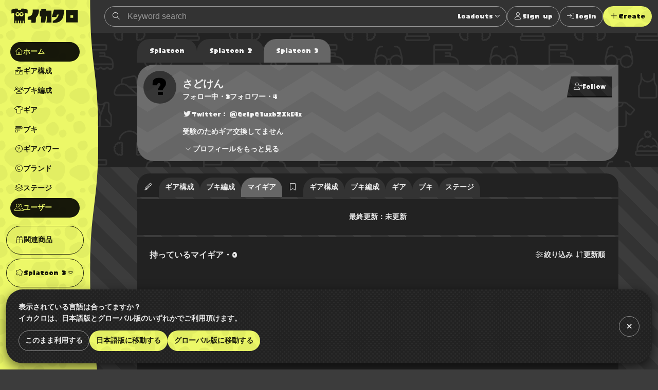

--- FILE ---
content_type: text/html; charset=utf-8
request_url: https://www.ikaclo.jp/users/47207/3/my-gears
body_size: 20398
content:
<!doctype html>
<html data-n-head-ssr lang="ja" class="-splat3 -dark" data-n-head="%7B%22lang%22:%7B%22ssr%22:%22ja%22%7D,%22class%22:%7B%22ssr%22:%5B%22-splat3%22,%22-dark%22%5D%7D%7D">
  <head >
    <title>さどけんさんのマイギア｜スプラトゥーン3｜イカクロ</title><meta data-n-head="ssr" charset="utf-8"><meta data-n-head="ssr" name="viewport" content="width=device-width, initial-scale=1, viewport-fit=cover, maximum-scale=1.0"><meta data-n-head="ssr" data-hid="charset" charset="utf-8"><meta data-n-head="ssr" data-hid="mobile-web-app-capable" name="mobile-web-app-capable" content="yes"><meta data-n-head="ssr" data-hid="apple-mobile-web-app-title" name="apple-mobile-web-app-title" content="イカクロ"><meta data-n-head="ssr" data-hid="author" name="author" content="ikaclo team"><meta data-n-head="ssr" data-hid="description" name="description" content=""><meta data-n-head="ssr" data-hid="og:site_name" property="og:site_name" content="イカクロ"><meta data-n-head="ssr" data-hid="og:type" property="og:type" content="article"><meta data-n-head="ssr" data-hid="og:url" property="og:url" content="https://www.ikaclo.jp/users/47207/3/my-gears"><meta data-n-head="ssr" data-hid="og:title" property="og:title" content="さどけんさんのマイギア｜スプラトゥーン3｜イカクロ"><meta data-n-head="ssr" data-hid="og:description" property="og:description" content=""><meta data-n-head="ssr" data-hid="og:image" property="og:image" content="https://www.ikaclo.jp/images/shares/img_default.jpg"><meta data-n-head="ssr" name="twitter:card" content="summary_large_image"><meta data-n-head="ssr" name="twitter:site" content="@ikaclo"><meta data-n-head="ssr" name="twitter:title" content="さどけんさんのマイギア｜スプラトゥーン3｜イカクロ"><meta data-n-head="ssr" name="twitter:description" content=""><meta data-n-head="ssr" name="twitter:image" content="https://www.ikaclo.jp/images/shares/img_default.jpg"><meta data-n-head="ssr" name="thumbnail" content="https://www.ikaclo.jp/images/shares/img_default.jpg"><link data-n-head="ssr" data-hid="shortcut-icon" rel="shortcut icon" href="/images/touch/android-chrome-192x192.png"><link data-n-head="ssr" data-hid="apple-touch-icon" rel="apple-touch-icon" href="/images/touch/apple-touch-icon-180x180.png" sizes="180x180"><link data-n-head="ssr" rel="manifest" href="/_nuxt/manifest.d85c4941.json" data-hid="manifest"><link data-n-head="ssr" rel="canonical" href="https://www.ikaclo.jp/users/47207/3/my-gears"><link data-n-head="ssr" rel="alternate" href="https://www.ikaclo.jp/users/47207/3/my-gears" hreflang="ja"><link data-n-head="ssr" rel="alternate" href="https://www.ikaclo.com/users/47207/3/my-gears" hreflang="en"><script data-n-head="ssr" src="https://kit.fontawesome.com/e5512c9d37.js" crossorigin="anonymous"></script><script data-n-head="ssr" async src="https://platform.twitter.com/widgets.js" charset="utf-8"></script><script data-n-head="ssr" src="https://www.googletagmanager.com/gtag/js?id=UA-1190955-13" async></script><script data-n-head="ssr" data-hid="adsbygoogle-script" defer crossorigin="anonymous" src="//pagead2.googlesyndication.com/pagead/js/adsbygoogle.js?client=ca-pub-1493305528921794"></script><script data-n-head="ssr" async src="https://securepubads.g.doubleclick.net/tag/js/gpt.js"></script><script data-n-head="ssr" data-hid="adsbyadx">
  window.googletag = window.googletag || {cmd: []};
  googletag.cmd.push(function() {
    googletag.pubads().set("page_url", "https://dev.www.ikaclo.jp"); //
    googletag.pubads().enableSingleRequest();
    googletag.pubads().collapseEmptyDivs(); // 空のdivを閉じる
    googletag.enableServices();
  });
</script><script data-n-head="ssr" data-hid="adsbygoogle">
if (!window.__abg_called){
  (window.adsbygoogle = window.adsbygoogle || []);
    adsbygoogle.pauseAdRequests=0;
    adsbygoogle.push({
      google_ad_client: "ca-pub-1493305528921794",
      enable_page_level_ads: true,
      overlays: {bottom: false}
    });
  window.__abg_called = true;
}</script><script data-n-head="ssr" data-hid="nuxt-jsonld-b62" type="application/ld+json">[]</script><link rel="preload" href="/_nuxt/838f4fd.js" as="script"><link rel="preload" href="/_nuxt/7ae1af5.js" as="script"><link rel="preload" href="/_nuxt/02ef91d.js" as="script"><link rel="preload" href="/_nuxt/da870c1.js" as="script"><link rel="preload" href="/_nuxt/71b31e8.js" as="script"><link rel="preload" href="/_nuxt/f569c0f.js" as="script"><link rel="preload" href="/_nuxt/e30561d.js" as="script"><link rel="preload" href="/_nuxt/d6d588e.js" as="script"><style data-vue-ssr-id="1998f766:0 7e56e4e3:0 797fd4c8:0 0a516f46:0 c8a3ac66:0 bd60d528:0 d3d2ddf0:0 678775d6:0 595d495c:0 8e700f6a:0 2205b1c8:0 0471688b:0 01151b87:0 736da9ec:0 8de3ce0e:0 171e8ae0:0 38618c77:0 b33ed5ce:0 35464a31:0 7d33283a:0 5b5dec10:0 62b9e820:0 6bd69f91:0 295fed94:0 a9c2636c:0 80049490:0 54d82731:0 404145c0:0 3b7fee56:0 682c6ce4:0 2f13c84a:0 ed2ff2ea:0 69f183d4:0 99ad4ad0:0 2e4906b6:0 5b547139:0 a2c7ceca:0 36733e5a:0">:root.-light{--colorTxt:rgba(0,0,0,0.9);--colorBorder:rgba(0,0,0,0.5);--colorBorderSub:rgba(0,0,0,0.25);--colorBg:#fff;--colorBgBrick:#fff;--colorBgEnclosure:#ddd;--colorStripe:#c4c2c0;--colorStripeDark:#bdbbb9}:root.-dark{--colorTxt:hsla(0,0%,100%,0.9);--colorBorder:hsla(0,0%,100%,0.5);--colorBorderSub:hsla(0,0%,100%,0.25);--colorBg:#333;--colorBgBrick:#222;--colorBgEnclosure:#333;--colorStripe:#3c3c3c;--colorStripeDark:#333}@media(prefers-color-scheme:light){:root.-system{--colorTxt:rgba(0,0,0,0.9);--colorBorder:rgba(0,0,0,0.5);--colorBorderSub:rgba(0,0,0,0.25);--colorBg:#fff;--colorBgBrick:#fff;--colorBgEnclosure:#ddd;--colorStripe:#c4c2c0;--colorStripeDark:#bdbbb9}}@media(prefers-color-scheme:dark){:root.-system{--colorTxt:hsla(0,0%,100%,0.9);--colorBorder:hsla(0,0%,100%,0.5);--colorBorderSub:hsla(0,0%,100%,0.25);--colorBg:#333;--colorBgBrick:#222;--colorBgEnclosure:#333;--colorStripe:#3c3c3c;--colorStripeDark:#333}}.-splat1{--colorAccent:#e86417;--colorAccentDarkest:rgba(105,49,17,0.9);--colorAccentDark:rgba(175,82,29,0.9);--colorAccentLight:rgba(247,128,59,0.9);--colorAccentSub:rgba(17,120,238,0.9);--colorAccentSubDark:rgba(24,97,181,0.9);--colorAccentSubLight:rgba(54,146,252,0.9);--colorAccentSubDull:rgba(102,126,153,0.9);--colorWeapon:#6d9e00;--colorHead:#ca4648;--colorClothing:#006ead;--colorShoes:#cb4d00}.-splat2{--colorAccent:#f0287c;--colorAccentDarkest:rgba(92,10,44,0.9);--colorAccentDark:rgba(203,26,100,0.9);--colorAccentLight:rgba(252,79,151,0.9);--colorAccentSub:rgba(38,217,38,0.9);--colorAccentSubDark:rgba(33,217,33,0.9);--colorAccentSubLight:rgba(71,235,71,0.9);--colorAccentSubDull:rgba(102,153,102,0.9);--colorWeapon:#b9cf17;--colorHead:#cc4649;--colorClothing:#47d79a;--colorShoes:#ed7203}.-splat3{--colorAccent:#ecf868;--colorAccentDarkest:rgba(150,162,17,0.9);--colorAccentDark:rgba(221,235,66,0.9);--colorAccentLight:rgba(246,255,148,0.9);--colorAccentSub:rgba(73,36,183,0.9);--colorAccentSubDark:rgba(60,36,132,0.9);--colorAccentSubLight:rgba(89,43,227,0.9);--colorAccentSubDull:rgba(99,88,132,0.9);--colorWeapon:#effe71;--colorHead:#e76869;--colorClothing:#92eece;--colorShoes:#e49767}.-splat1,.-splat2{--bgBubble:url(/common/images/bg_bubble_light.svg)}.-splat3{--bgBubble:url(/common/images/bg_bubble_dark.svg)}@font-face{font-family:"ikamodoki";src:url(/common/font/ikamodoki1_0.ttf)}@font-face{font-family:"paintball";src:url(/common/font/Paintball_Beta_3.ttf)}@font-face{font-family:"paintballNumber";src:url(/common/font/Paintball_Beta_3.ttf);unicode-range:U+0030-0039}.devHeading{margin:0 0 0 -10em;width:10em;font-size:10px;border-bottom:1px solid #000;text-align:right}html{overflow-y:scroll;-webkit-text-size-adjust:100%}a,address,article,aside,audio,b,blockquote,body,button,caption,code,dd,dialog,div,dl,dt,em,fieldset,figure,footer,form,h1,h2,h3,h4,h5,h6,header,hgroup,html,i,img,label,legend,mark,menu,nav,ol,p,pre,q,section,span,strong,sub,sup,table,tbody,td,tfoot,th,thead,time,tr,ul,video{margin:0;padding:0;outline:0;font-style:normal;font-weight:600}article,aside,dialog,figure,footer,header,hgroup,nav,section{display:block}ol li,ul li{list-style:none}table{border-collapse:collapse;border-spacing:0}blockquote,q{quotes:none}a,fieldset,img{border:0}img,input,textarea{vertical-align:middle}input[type=text],textarea{line-height:1.4}button,input{outline:none}button{border:none;background:none;padding:0;margin:0}address,button,caption,dd,dt,h1,h2,h3,h4,h5,h6,li,p,pre,td,th{line-height:1.6;font-size:14px}dd dd,dd dt,dd input,dd li,dd p,dd select,dd textarea,li dd,li dt,li input,li li,li p,li select,li textarea,p input,p select,p textarea,td dd,td dt,td input,td li,td p,td select,td textarea,th dd,th dt,th input,th li,th p,th select,th textarea{font-size:100%}body{font-family:"ヒラギノ角ゴ Pro W3","Hiragino Kaku Gothic Pro","メイリオ",Meiryo,Osaka,"ＭＳ Ｐゴシック","MS PGothic",sans-serif;font-size:10px}a:link,a:visited{text-decoration:none}a:active,a:hover{text-decoration:underline}@media screen and (max-width:800px){a:active,a:hover{text-decoration:none}}input::-moz-placeholder,textarea::-moz-placeholder{color:#ccc}input:-ms-input-placeholder,textarea:-ms-input-placeholder{color:#ccc}input::placeholder,textarea::placeholder{color:#ccc}.platform{display:flex;min-width:320px;min-height:100vh}.platform__header{width:208px}@media screen and (min-width:801px){.platform__header{position:-webkit-sticky;position:sticky;top:0;height:100vh}}.platform__contents{display:flex;flex-direction:column;flex-grow:1;justify-content:space-between}@media screen and (min-width:801px){.platform__contents{width:calc(100% - 74px)}}.platform__contents__mainContents{position:relative;flex:1}.platform__announcements{position:fixed;bottom:0;width:100%}@media screen and (max-width:1024px){.platform__header{width:auto;flex-shrink:0}}@media screen and (max-width:800px){.platform{flex-direction:column;justify-content:space-between}.platform__header{width:auto}}.extraNav{display:block}@media screen and (max-width:800px){.extraNav{display:none}}.floatingActionBtns{position:fixed;right:24px;bottom:24px}@media screen and (max-width:800px){.floatingActionBtns{right:12px;bottom:calc(76px + env(safe-area-inset-bottom))}}.appNav{display:none;position:-webkit-sticky;position:sticky;bottom:0}@media screen and (max-width:800px){.appNav{display:block}}@media screen and (min-width:1025px){.platform__header{margin-right:-16px;z-index:1}.platform:not(.-post) .container{padding-left:16px}}.container{margin:0 auto;max-width:1280px;position:relative}.container.-narrow{max-width:960px}.container.-narrowEx{max-width:640px}@media screen and (max-width:800px){.container.-narrowEx{max-width:none}}.container.-wide{max-width:none}.-dropdown,.-dropdownModal,.balloon__items,.tooltip{z-index:2}.appNav,.floatingActionBtns,.platform__header{z-index:4}.appNav.is-opened{z-index:8}.modal,.platform__announcements{z-index:16}.message{z-index:24}@media screen and (max-width:800px){.-dropdownModal{z-index:16}}.local{background:url(/common/images/bg_monogram.svg) #222 50% repeat;background-size:224px;color:hsla(0,0%,100%,.9);overflow:hidden}.tooltip{display:block;z-index:10000;font-size:12px}.tooltip-inner{background:#000;color:#fff;border-radius:16px;padding:5px 10px 4px}.tooltip-arrow{width:0;height:0;border-style:solid;position:absolute;margin:5px;border-color:#000;z-index:1}.tooltip[x-placement^=top]{margin-bottom:5px}.tooltip[x-placement^=top] .tooltip-arrow{border-width:5px 5px 0;border-left-color:transparent!important;border-right-color:transparent!important;border-bottom-color:transparent!important;bottom:-5px;left:calc(50% - 5px);margin-top:0;margin-bottom:0}.tooltip[x-placement^=bottom]{margin-top:5px}.tooltip[x-placement^=bottom] .tooltip-arrow{border-width:0 5px 5px;border-left-color:transparent!important;border-right-color:transparent!important;border-top-color:transparent!important;top:-5px;left:calc(50% - 5px);margin-top:0;margin-bottom:0}.tooltip[x-placement^=right]{margin-left:5px}.tooltip[x-placement^=right] .tooltip-arrow{border-width:5px 5px 5px 0;border-left-color:transparent!important;border-top-color:transparent!important;border-bottom-color:transparent!important;left:-5px;top:calc(50% - 5px);margin-left:0;margin-right:0}.tooltip[x-placement^=left]{margin-right:5px}.tooltip[x-placement^=left] .tooltip-arrow{border-width:5px 0 5px 5px;border-top-color:transparent!important;border-right-color:transparent!important;border-bottom-color:transparent!important;right:-5px;top:calc(50% - 5px);margin-left:0;margin-right:0}.tooltip.popover .popover-inner{background:#f9f9f9;color:#000;padding:24px;border-radius:5px;box-shadow:0 5px 30px rgba(0,0,0,.1)}.tooltip.popover .popover-arrow{border-color:#f9f9f9}.tooltip[aria-hidden=true]{visibility:hidden;opacity:0;transition:opacity .15s,visibility .15s}.tooltip[aria-hidden=false]{visibility:visible;opacity:1;transition:opacity .15s}.errors{background:var(--colorAccentSub);width:-webkit-fit-content;width:-moz-fit-content;width:fit-content;border-radius:24px;padding:0 12px}.row{display:flex;flex-wrap:wrap}.col.-oneThird{width:33.33%}.col.-twoThird{width:66.66%}.col.-oneFourth{width:25%}.col.-twoFourth{width:50%}.col.-threeFourth{width:75%}.-vSpaceXL{margin-top:40px!important;margin-bottom:40px!important}.-vSpaceL{margin-top:24px!important;margin-bottom:24px!important}.-vSpaceS{margin-top:8px!important;margin-bottom:8px!important}.brick{margin:12px;padding:12px;background:var(--colorBgBrick);border-radius:24px}.brick.-primary{background:url(/common/images/bg_mountain.svg) #666 center 12px repeat}.brick.-primary,.brick.-primary a{color:hsla(0,0%,100%,.9)}.brick.-stack:not(:last-child){margin-top:4px;margin-bottom:4px;border-radius:0}.brick.-stack:last-child{margin-top:4px;border-radius:0 0 24px 24px}@media screen and (max-width:800px){.brick.-stack:last-child{border-radius:0}}.brick.-stickyBottom{position:-webkit-sticky;position:sticky;bottom:0;border:1px solid var(--colorBorderSub);z-index:1;box-shadow:0 4px 8px rgba(0,0,0,.2)}@media screen and (max-width:800px){.brick.-stickyBottom{border-right:none;border-left:none;bottom:calc(64px + env(safe-area-inset-bottom))}}.-narrowEx .brick.-stickyBottom{padding:calc(12px + env(safe-area-inset-bottom))}@media screen and (max-width:800px){.-narrowEx .brick.-stickyBottom{bottom:0}}.brick.-spaceL{padding:40px 0}@media screen and (max-width:800px){.brick{margin:11px 0;padding:1px 0;border-radius:0}}@media screen and (min-width:801px){.row .brick{margin:12px}}@media screen and (max-width:800px){.row>[class^=col]+[class^=col]>.brick{margin-top:0}}.is-notification{position:relative}.is-notification:after{content:"";display:block;position:absolute;width:12px;height:12px;background:var(--colorAccentSub);border-radius:6px;right:0;top:0}body{color:var(--colorTxt);background:var(--colorStripe) 0 0 repeating-linear-gradient(225deg,var(--colorStripe),var(--colorStripe) 24px,var(--colorStripeDark) 0,var(--colorStripeDark) 48px)}body,button{font-family:"paintball","游ゴシック体","Yu Gothic",YuGothic,"ヒラギノ角ゴ Pro W3","Hiragino Kaku Gothic Pro","メイリオ",Meiryo,Osaka,"ＭＳ Ｐゴシック","MS PGothic",Arial,Helvetica,"sans-serif"}a{color:var(--colorAccent)}.-splat3 a{color:var(--colorAccentDark)}.-splat3 .btn:not(:hover):not(:disabled):not(.-ghost):not(.-secondary):not(.-square):not(.-link):not(.-transparent){color:rgba(0,0,0,.9)!important}.-splat3 .platform__header .logo{background:rgba(0,0,0,.9)}.-splat3 .platform__header .logoType{color:rgba(0,0,0,.9)}.-splat3 .platform__header .globalHeader__inner__nav__items.-action,.-splat3 .platform__header .globalHeader__inner__nav__items.-related{border-color:rgba(0,0,0,.9)}.-splat3 .platform__header .globalHeader__inner__nav .-dropdownModal a{color:inherit}.-splat3 .platform__header .globalHeader__inner__nav a{color:rgba(0,0,0,.9)}.-splat3 .platform__header .globalHeader__inner__nav a.is-linkActive,.-splat3 .platform__header .globalHeader__inner__nav a.is-linkExactActive,.-splat3 .platform__header .globalHeader__inner__nav a:hover{color:var(--colorAccent);background:rgba(0,0,0,.9)}@media screen and (min-width:801px){.-splat3 .platform__header .globalHeader__inner__nav a.is-linkActive:hover,.-splat3 .platform__header .globalHeader__inner__nav a.is-linkExactActive:hover{color:var(--colorAccent)}}.-splat3 .platform__header .globalHeader__inner__extraNav .dropdown__btn,.-splat3 .platform__header .globalHeader__inner__nav .dropdown__btn{color:rgba(0,0,0,.9);border-radius:24px}.-splat3 .platform__header .globalHeader__inner__extraNav .dropdown__btn:hover,.-splat3 .platform__header .globalHeader__inner__nav .dropdown__btn:hover{color:var(--colorAccent);background:rgba(0,0,0,.9)}
.nuxt-progress{position:fixed;top:0;left:0;right:0;height:2px;width:0;opacity:1;transition:width .1s,opacity .4s;background-color:#fff;z-index:999999}.nuxt-progress.nuxt-progress-notransition{transition:none}.nuxt-progress-failed{background-color:red}
:root.-light[data-v-7a52f076]{--colorTxt:rgba(0,0,0,0.9);--colorBorder:rgba(0,0,0,0.5);--colorBorderSub:rgba(0,0,0,0.25);--colorBg:#fff;--colorBgBrick:#fff;--colorBgEnclosure:#ddd;--colorStripe:#c4c2c0;--colorStripeDark:#bdbbb9}:root.-dark[data-v-7a52f076]{--colorTxt:hsla(0,0%,100%,0.9);--colorBorder:hsla(0,0%,100%,0.5);--colorBorderSub:hsla(0,0%,100%,0.25);--colorBg:#333;--colorBgBrick:#222;--colorBgEnclosure:#333;--colorStripe:#3c3c3c;--colorStripeDark:#333}@media(prefers-color-scheme:light){:root.-system[data-v-7a52f076]{--colorTxt:rgba(0,0,0,0.9);--colorBorder:rgba(0,0,0,0.5);--colorBorderSub:rgba(0,0,0,0.25);--colorBg:#fff;--colorBgBrick:#fff;--colorBgEnclosure:#ddd;--colorStripe:#c4c2c0;--colorStripeDark:#bdbbb9}}@media(prefers-color-scheme:dark){:root.-system[data-v-7a52f076]{--colorTxt:hsla(0,0%,100%,0.9);--colorBorder:hsla(0,0%,100%,0.5);--colorBorderSub:hsla(0,0%,100%,0.25);--colorBg:#333;--colorBgBrick:#222;--colorBgEnclosure:#333;--colorStripe:#3c3c3c;--colorStripeDark:#333}}.-splat1[data-v-7a52f076]{--colorAccent:#e86417;--colorAccentDarkest:rgba(105,49,17,0.9);--colorAccentDark:rgba(175,82,29,0.9);--colorAccentLight:rgba(247,128,59,0.9);--colorAccentSub:rgba(17,120,238,0.9);--colorAccentSubDark:rgba(24,97,181,0.9);--colorAccentSubLight:rgba(54,146,252,0.9);--colorAccentSubDull:rgba(102,126,153,0.9);--colorWeapon:#6d9e00;--colorHead:#ca4648;--colorClothing:#006ead;--colorShoes:#cb4d00}.-splat2[data-v-7a52f076]{--colorAccent:#f0287c;--colorAccentDarkest:rgba(92,10,44,0.9);--colorAccentDark:rgba(203,26,100,0.9);--colorAccentLight:rgba(252,79,151,0.9);--colorAccentSub:rgba(38,217,38,0.9);--colorAccentSubDark:rgba(33,217,33,0.9);--colorAccentSubLight:rgba(71,235,71,0.9);--colorAccentSubDull:rgba(102,153,102,0.9);--colorWeapon:#b9cf17;--colorHead:#cc4649;--colorClothing:#47d79a;--colorShoes:#ed7203}.-splat3[data-v-7a52f076]{--colorAccent:#ecf868;--colorAccentDarkest:rgba(150,162,17,0.9);--colorAccentDark:rgba(221,235,66,0.9);--colorAccentLight:rgba(246,255,148,0.9);--colorAccentSub:rgba(73,36,183,0.9);--colorAccentSubDark:rgba(60,36,132,0.9);--colorAccentSubLight:rgba(89,43,227,0.9);--colorAccentSubDull:rgba(99,88,132,0.9);--colorWeapon:#effe71;--colorHead:#e76869;--colorClothing:#92eece;--colorShoes:#e49767}.-splat1[data-v-7a52f076],.-splat2[data-v-7a52f076]{--bgBubble:url(/common/images/bg_bubble_light.svg)}.-splat3[data-v-7a52f076]{--bgBubble:url(/common/images/bg_bubble_dark.svg)}#im_panel_top[data-v-7a52f076]{position:-webkit-sticky;position:sticky;top:0;left:0;right:0;background:#fff;z-index:99998;text-align:center;transform:translateZ(0);filter:drop-shadow(0 4px 8px rgba(0,0,0,.2))}.btn_parts_sp_top[data-v-7a52f076]{font-family:Arial;width:64px;height:32px;margin:0;padding:0;position:absolute;bottom:0;right:0;cursor:pointer;border:none;background:#fff;display:flex;justify-content:center;align-items:center;border-radius:0 0 8px 8px;transform:translateY(100%)}@media screen and (min-width:599px){#im_panel_top[data-v-7a52f076]{display:none}}
:root.-light[data-v-055de3c2]{--colorTxt:rgba(0,0,0,0.9);--colorBorder:rgba(0,0,0,0.5);--colorBorderSub:rgba(0,0,0,0.25);--colorBg:#fff;--colorBgBrick:#fff;--colorBgEnclosure:#ddd;--colorStripe:#c4c2c0;--colorStripeDark:#bdbbb9}:root.-dark[data-v-055de3c2]{--colorTxt:hsla(0,0%,100%,0.9);--colorBorder:hsla(0,0%,100%,0.5);--colorBorderSub:hsla(0,0%,100%,0.25);--colorBg:#333;--colorBgBrick:#222;--colorBgEnclosure:#333;--colorStripe:#3c3c3c;--colorStripeDark:#333}@media(prefers-color-scheme:light){:root.-system[data-v-055de3c2]{--colorTxt:rgba(0,0,0,0.9);--colorBorder:rgba(0,0,0,0.5);--colorBorderSub:rgba(0,0,0,0.25);--colorBg:#fff;--colorBgBrick:#fff;--colorBgEnclosure:#ddd;--colorStripe:#c4c2c0;--colorStripeDark:#bdbbb9}}@media(prefers-color-scheme:dark){:root.-system[data-v-055de3c2]{--colorTxt:hsla(0,0%,100%,0.9);--colorBorder:hsla(0,0%,100%,0.5);--colorBorderSub:hsla(0,0%,100%,0.25);--colorBg:#333;--colorBgBrick:#222;--colorBgEnclosure:#333;--colorStripe:#3c3c3c;--colorStripeDark:#333}}.-splat1[data-v-055de3c2]{--colorAccent:#e86417;--colorAccentDarkest:rgba(105,49,17,0.9);--colorAccentDark:rgba(175,82,29,0.9);--colorAccentLight:rgba(247,128,59,0.9);--colorAccentSub:rgba(17,120,238,0.9);--colorAccentSubDark:rgba(24,97,181,0.9);--colorAccentSubLight:rgba(54,146,252,0.9);--colorAccentSubDull:rgba(102,126,153,0.9);--colorWeapon:#6d9e00;--colorHead:#ca4648;--colorClothing:#006ead;--colorShoes:#cb4d00}.-splat2[data-v-055de3c2]{--colorAccent:#f0287c;--colorAccentDarkest:rgba(92,10,44,0.9);--colorAccentDark:rgba(203,26,100,0.9);--colorAccentLight:rgba(252,79,151,0.9);--colorAccentSub:rgba(38,217,38,0.9);--colorAccentSubDark:rgba(33,217,33,0.9);--colorAccentSubLight:rgba(71,235,71,0.9);--colorAccentSubDull:rgba(102,153,102,0.9);--colorWeapon:#b9cf17;--colorHead:#cc4649;--colorClothing:#47d79a;--colorShoes:#ed7203}.-splat3[data-v-055de3c2]{--colorAccent:#ecf868;--colorAccentDarkest:rgba(150,162,17,0.9);--colorAccentDark:rgba(221,235,66,0.9);--colorAccentLight:rgba(246,255,148,0.9);--colorAccentSub:rgba(73,36,183,0.9);--colorAccentSubDark:rgba(60,36,132,0.9);--colorAccentSubLight:rgba(89,43,227,0.9);--colorAccentSubDull:rgba(99,88,132,0.9);--colorWeapon:#effe71;--colorHead:#e76869;--colorClothing:#92eece;--colorShoes:#e49767}.-splat1[data-v-055de3c2],.-splat2[data-v-055de3c2]{--bgBubble:url(/common/images/bg_bubble_light.svg)}.-splat3[data-v-055de3c2]{--bgBubble:url(/common/images/bg_bubble_dark.svg)}.globalHeader[data-v-055de3c2]{position:relative}@media screen and (min-width:801px){.globalHeader[data-v-055de3c2]{height:100vh}}.globalHeader__inner[data-v-055de3c2]{position:relative;z-index:1}@media screen and (min-width:1025px){.globalHeader__inner[data-v-055de3c2]{padding-right:16px}}@media screen and (min-width:801px){.globalHeader__inner[data-v-055de3c2]{display:flex;align-items:center;flex-direction:column}}.globalHeader__inner__logo[data-v-055de3c2]{color:hsla(0,0%,100%,.9);padding:12px;text-align:center}.globalHeader__inner__logo a[data-v-055de3c2]{display:flex;grid-gap:4px;gap:4px;align-items:baseline}.globalHeader__inner__logo[data-v-055de3c2]:only-child{width:100%;text-align:center}.globalHeader__inner__extraNav[data-v-055de3c2],.globalHeader__inner__nav[data-v-055de3c2]{width:-webkit-max-content;width:-moz-max-content;width:max-content}.globalHeader__inner__extraNav__items__item>a[data-v-055de3c2],.globalHeader__inner__nav__items__item>a[data-v-055de3c2]{display:flex;color:hsla(0,0%,100%,.9);align-items:center;padding:8px;border-radius:32px}.globalHeader__inner__extraNav__items__item>a[data-v-055de3c2]:hover,.globalHeader__inner__nav__items__item>a[data-v-055de3c2]:hover{text-decoration:none;background:hsla(0,0%,100%,.9);color:var(--colorAccent)}.globalHeader__inner__extraNav__items__item>a.is-linkActive[data-v-055de3c2],.globalHeader__inner__extraNav__items__item>a.is-linkExactActive[data-v-055de3c2],.globalHeader__inner__nav__items__item>a.is-linkActive[data-v-055de3c2],.globalHeader__inner__nav__items__item>a.is-linkExactActive[data-v-055de3c2]{background:hsla(0,0%,100%,.9);color:var(--colorAccent)}@media screen and (min-width:801px){.globalHeader__inner__extraNav__items__item>a.is-linkActive[data-v-055de3c2]:hover,.globalHeader__inner__extraNav__items__item>a.is-linkExactActive[data-v-055de3c2]:hover,.globalHeader__inner__nav__items__item>a.is-linkActive[data-v-055de3c2]:hover,.globalHeader__inner__nav__items__item>a.is-linkExactActive[data-v-055de3c2]:hover{color:var(--colorAccent)}}.globalHeader__inner__nav__items[data-v-055de3c2]{display:flex;flex-direction:column;grid-gap:4px;gap:4px;margin:8px;padding:8px;border-radius:32px}.globalHeader__inner__nav__items.-action[data-v-055de3c2],.globalHeader__inner__nav__items.-related[data-v-055de3c2]{border:1px solid #fff}.globalHeader__inner__nav__items[data-v-055de3c2]  .dropdown__btn{padding:8px;border-radius:24px}.globalHeader__inner__nav__items[data-v-055de3c2]  .dropdown__btn:hover{background:hsla(0,0%,100%,.9);color:var(--colorAccent)}.globalHeader__inner__extraNav[data-v-055de3c2]{display:none}@media screen and (max-width:1024px){.globalHeader__inner__logo[data-v-055de3c2]  .logoType{display:none}.globalHeader__inner__nav__items__item[data-v-055de3c2]  .dropdown__btn,.globalHeader__inner__nav__items__item>a[data-v-055de3c2]{justify-content:center;padding:0;width:40px;height:40px}.globalHeader__inner__nav__items__item__label[data-v-055de3c2]{display:none}.globalHeader__inner__nav__items__item[data-v-055de3c2]  .dropdown__btn{display:flex;align-items:center}}@media screen and (max-width:800px){.globalHeader__inner[data-v-055de3c2]{display:flex;align-items:center}.globalHeader__inner__logo[data-v-055de3c2]  .logoType{display:inline-block}.globalHeader__inner__nav[data-v-055de3c2]{display:none}.globalHeader__inner__extraNav[data-v-055de3c2]{display:block;flex:1;margin:4px}.globalHeader__inner__extraNav>ul[data-v-055de3c2]{display:flex;align-items:center;grid-gap:8px;gap:8px;justify-content:right}.globalHeader__inner__extraNav>ul[data-v-055de3c2]  .dropdown__btn{padding:8px}}.globalHeader[data-v-055de3c2]:after{background:var(--colorAccent) var(--bgBubble);content:"";position:absolute;top:0;right:0;bottom:0;left:0;z-index:0}@media screen and (min-width:1025px){.globalHeader[data-v-055de3c2]:after{mask-image:url(/common/images/mask_wave_vertical.svg);mask-repeat:repeat-y;mask-position:right top;mask-size:auto auto;-webkit-mask-image:url(/common/images/mask_wave_vertical.svg);-webkit-mask-repeat:repeat-y;-webkit-mask-position:right top;-webkit-mask-size:auto auto}}
:root.-light[data-v-0c36ed36]{--colorTxt:rgba(0,0,0,0.9);--colorBorder:rgba(0,0,0,0.5);--colorBorderSub:rgba(0,0,0,0.25);--colorBg:#fff;--colorBgBrick:#fff;--colorBgEnclosure:#ddd;--colorStripe:#c4c2c0;--colorStripeDark:#bdbbb9}:root.-dark[data-v-0c36ed36]{--colorTxt:hsla(0,0%,100%,0.9);--colorBorder:hsla(0,0%,100%,0.5);--colorBorderSub:hsla(0,0%,100%,0.25);--colorBg:#333;--colorBgBrick:#222;--colorBgEnclosure:#333;--colorStripe:#3c3c3c;--colorStripeDark:#333}@media(prefers-color-scheme:light){:root.-system[data-v-0c36ed36]{--colorTxt:rgba(0,0,0,0.9);--colorBorder:rgba(0,0,0,0.5);--colorBorderSub:rgba(0,0,0,0.25);--colorBg:#fff;--colorBgBrick:#fff;--colorBgEnclosure:#ddd;--colorStripe:#c4c2c0;--colorStripeDark:#bdbbb9}}@media(prefers-color-scheme:dark){:root.-system[data-v-0c36ed36]{--colorTxt:hsla(0,0%,100%,0.9);--colorBorder:hsla(0,0%,100%,0.5);--colorBorderSub:hsla(0,0%,100%,0.25);--colorBg:#333;--colorBgBrick:#222;--colorBgEnclosure:#333;--colorStripe:#3c3c3c;--colorStripeDark:#333}}.-splat1[data-v-0c36ed36]{--colorAccent:#e86417;--colorAccentDarkest:rgba(105,49,17,0.9);--colorAccentDark:rgba(175,82,29,0.9);--colorAccentLight:rgba(247,128,59,0.9);--colorAccentSub:rgba(17,120,238,0.9);--colorAccentSubDark:rgba(24,97,181,0.9);--colorAccentSubLight:rgba(54,146,252,0.9);--colorAccentSubDull:rgba(102,126,153,0.9);--colorWeapon:#6d9e00;--colorHead:#ca4648;--colorClothing:#006ead;--colorShoes:#cb4d00}.-splat2[data-v-0c36ed36]{--colorAccent:#f0287c;--colorAccentDarkest:rgba(92,10,44,0.9);--colorAccentDark:rgba(203,26,100,0.9);--colorAccentLight:rgba(252,79,151,0.9);--colorAccentSub:rgba(38,217,38,0.9);--colorAccentSubDark:rgba(33,217,33,0.9);--colorAccentSubLight:rgba(71,235,71,0.9);--colorAccentSubDull:rgba(102,153,102,0.9);--colorWeapon:#b9cf17;--colorHead:#cc4649;--colorClothing:#47d79a;--colorShoes:#ed7203}.-splat3[data-v-0c36ed36]{--colorAccent:#ecf868;--colorAccentDarkest:rgba(150,162,17,0.9);--colorAccentDark:rgba(221,235,66,0.9);--colorAccentLight:rgba(246,255,148,0.9);--colorAccentSub:rgba(73,36,183,0.9);--colorAccentSubDark:rgba(60,36,132,0.9);--colorAccentSubLight:rgba(89,43,227,0.9);--colorAccentSubDull:rgba(99,88,132,0.9);--colorWeapon:#effe71;--colorHead:#e76869;--colorClothing:#92eece;--colorShoes:#e49767}.-splat1[data-v-0c36ed36],.-splat2[data-v-0c36ed36]{--bgBubble:url(/common/images/bg_bubble_light.svg)}.-splat3[data-v-0c36ed36]{--bgBubble:url(/common/images/bg_bubble_dark.svg)}.logo[data-v-0c36ed36]{display:inline-block;background:hsla(0,0%,100%,.9);line-height:1;width:32px;height:32px;mask-image:url(/common/images/mask_logo.svg);mask-repeat:no-repeat;mask-position:center center;mask-size:32px 32px;-webkit-mask-image:url(/common/images/mask_logo.svg);-webkit-mask-repeat:no-repeat;-webkit-mask-position:center center;-webkit-mask-size:32px 32px}
:root.-light[data-v-04a984dc]{--colorTxt:rgba(0,0,0,0.9);--colorBorder:rgba(0,0,0,0.5);--colorBorderSub:rgba(0,0,0,0.25);--colorBg:#fff;--colorBgBrick:#fff;--colorBgEnclosure:#ddd;--colorStripe:#c4c2c0;--colorStripeDark:#bdbbb9}:root.-dark[data-v-04a984dc]{--colorTxt:hsla(0,0%,100%,0.9);--colorBorder:hsla(0,0%,100%,0.5);--colorBorderSub:hsla(0,0%,100%,0.25);--colorBg:#333;--colorBgBrick:#222;--colorBgEnclosure:#333;--colorStripe:#3c3c3c;--colorStripeDark:#333}@media(prefers-color-scheme:light){:root.-system[data-v-04a984dc]{--colorTxt:rgba(0,0,0,0.9);--colorBorder:rgba(0,0,0,0.5);--colorBorderSub:rgba(0,0,0,0.25);--colorBg:#fff;--colorBgBrick:#fff;--colorBgEnclosure:#ddd;--colorStripe:#c4c2c0;--colorStripeDark:#bdbbb9}}@media(prefers-color-scheme:dark){:root.-system[data-v-04a984dc]{--colorTxt:hsla(0,0%,100%,0.9);--colorBorder:hsla(0,0%,100%,0.5);--colorBorderSub:hsla(0,0%,100%,0.25);--colorBg:#333;--colorBgBrick:#222;--colorBgEnclosure:#333;--colorStripe:#3c3c3c;--colorStripeDark:#333}}.-splat1[data-v-04a984dc]{--colorAccent:#e86417;--colorAccentDarkest:rgba(105,49,17,0.9);--colorAccentDark:rgba(175,82,29,0.9);--colorAccentLight:rgba(247,128,59,0.9);--colorAccentSub:rgba(17,120,238,0.9);--colorAccentSubDark:rgba(24,97,181,0.9);--colorAccentSubLight:rgba(54,146,252,0.9);--colorAccentSubDull:rgba(102,126,153,0.9);--colorWeapon:#6d9e00;--colorHead:#ca4648;--colorClothing:#006ead;--colorShoes:#cb4d00}.-splat2[data-v-04a984dc]{--colorAccent:#f0287c;--colorAccentDarkest:rgba(92,10,44,0.9);--colorAccentDark:rgba(203,26,100,0.9);--colorAccentLight:rgba(252,79,151,0.9);--colorAccentSub:rgba(38,217,38,0.9);--colorAccentSubDark:rgba(33,217,33,0.9);--colorAccentSubLight:rgba(71,235,71,0.9);--colorAccentSubDull:rgba(102,153,102,0.9);--colorWeapon:#b9cf17;--colorHead:#cc4649;--colorClothing:#47d79a;--colorShoes:#ed7203}.-splat3[data-v-04a984dc]{--colorAccent:#ecf868;--colorAccentDarkest:rgba(150,162,17,0.9);--colorAccentDark:rgba(221,235,66,0.9);--colorAccentLight:rgba(246,255,148,0.9);--colorAccentSub:rgba(73,36,183,0.9);--colorAccentSubDark:rgba(60,36,132,0.9);--colorAccentSubLight:rgba(89,43,227,0.9);--colorAccentSubDull:rgba(99,88,132,0.9);--colorWeapon:#effe71;--colorHead:#e76869;--colorClothing:#92eece;--colorShoes:#e49767}.-splat1[data-v-04a984dc],.-splat2[data-v-04a984dc]{--bgBubble:url(/common/images/bg_bubble_light.svg)}.-splat3[data-v-04a984dc]{--bgBubble:url(/common/images/bg_bubble_dark.svg)}.logoType[data-v-04a984dc]{color:hsla(0,0%,100%,.9);font-family:"ikamodoki","paintball";letter-spacing:.04em;line-height:1;font-size:32px}.logoType.-global[data-v-04a984dc]{letter-spacing:0;font-size:38px;vertical-align:3px}
:root.-light[data-v-960af2a2]{--colorTxt:rgba(0,0,0,0.9);--colorBorder:rgba(0,0,0,0.5);--colorBorderSub:rgba(0,0,0,0.25);--colorBg:#fff;--colorBgBrick:#fff;--colorBgEnclosure:#ddd;--colorStripe:#c4c2c0;--colorStripeDark:#bdbbb9}:root.-dark[data-v-960af2a2]{--colorTxt:hsla(0,0%,100%,0.9);--colorBorder:hsla(0,0%,100%,0.5);--colorBorderSub:hsla(0,0%,100%,0.25);--colorBg:#333;--colorBgBrick:#222;--colorBgEnclosure:#333;--colorStripe:#3c3c3c;--colorStripeDark:#333}@media(prefers-color-scheme:light){:root.-system[data-v-960af2a2]{--colorTxt:rgba(0,0,0,0.9);--colorBorder:rgba(0,0,0,0.5);--colorBorderSub:rgba(0,0,0,0.25);--colorBg:#fff;--colorBgBrick:#fff;--colorBgEnclosure:#ddd;--colorStripe:#c4c2c0;--colorStripeDark:#bdbbb9}}@media(prefers-color-scheme:dark){:root.-system[data-v-960af2a2]{--colorTxt:hsla(0,0%,100%,0.9);--colorBorder:hsla(0,0%,100%,0.5);--colorBorderSub:hsla(0,0%,100%,0.25);--colorBg:#333;--colorBgBrick:#222;--colorBgEnclosure:#333;--colorStripe:#3c3c3c;--colorStripeDark:#333}}.-splat1[data-v-960af2a2]{--colorAccent:#e86417;--colorAccentDarkest:rgba(105,49,17,0.9);--colorAccentDark:rgba(175,82,29,0.9);--colorAccentLight:rgba(247,128,59,0.9);--colorAccentSub:rgba(17,120,238,0.9);--colorAccentSubDark:rgba(24,97,181,0.9);--colorAccentSubLight:rgba(54,146,252,0.9);--colorAccentSubDull:rgba(102,126,153,0.9);--colorWeapon:#6d9e00;--colorHead:#ca4648;--colorClothing:#006ead;--colorShoes:#cb4d00}.-splat2[data-v-960af2a2]{--colorAccent:#f0287c;--colorAccentDarkest:rgba(92,10,44,0.9);--colorAccentDark:rgba(203,26,100,0.9);--colorAccentLight:rgba(252,79,151,0.9);--colorAccentSub:rgba(38,217,38,0.9);--colorAccentSubDark:rgba(33,217,33,0.9);--colorAccentSubLight:rgba(71,235,71,0.9);--colorAccentSubDull:rgba(102,153,102,0.9);--colorWeapon:#b9cf17;--colorHead:#cc4649;--colorClothing:#47d79a;--colorShoes:#ed7203}.-splat3[data-v-960af2a2]{--colorAccent:#ecf868;--colorAccentDarkest:rgba(150,162,17,0.9);--colorAccentDark:rgba(221,235,66,0.9);--colorAccentLight:rgba(246,255,148,0.9);--colorAccentSub:rgba(73,36,183,0.9);--colorAccentSubDark:rgba(60,36,132,0.9);--colorAccentSubLight:rgba(89,43,227,0.9);--colorAccentSubDull:rgba(99,88,132,0.9);--colorWeapon:#effe71;--colorHead:#e76869;--colorClothing:#92eece;--colorShoes:#e49767}.-splat1[data-v-960af2a2],.-splat2[data-v-960af2a2]{--bgBubble:url(/common/images/bg_bubble_light.svg)}.-splat3[data-v-960af2a2]{--bgBubble:url(/common/images/bg_bubble_dark.svg)}.icon[data-v-960af2a2]{display:inline-flex;align-items:baseline;grid-gap:4px;gap:4px}.icon.-spaceL[data-v-960af2a2]{grid-gap:12px;gap:12px}.icon.-column[data-v-960af2a2],.icon.is-onlyIcon[data-v-960af2a2]{align-items:center}.icon.-column[data-v-960af2a2]{flex-direction:column}
:root.-light[data-v-4b424a59]{--colorTxt:rgba(0,0,0,0.9);--colorBorder:rgba(0,0,0,0.5);--colorBorderSub:rgba(0,0,0,0.25);--colorBg:#fff;--colorBgBrick:#fff;--colorBgEnclosure:#ddd;--colorStripe:#c4c2c0;--colorStripeDark:#bdbbb9}:root.-dark[data-v-4b424a59]{--colorTxt:hsla(0,0%,100%,0.9);--colorBorder:hsla(0,0%,100%,0.5);--colorBorderSub:hsla(0,0%,100%,0.25);--colorBg:#333;--colorBgBrick:#222;--colorBgEnclosure:#333;--colorStripe:#3c3c3c;--colorStripeDark:#333}@media(prefers-color-scheme:light){:root.-system[data-v-4b424a59]{--colorTxt:rgba(0,0,0,0.9);--colorBorder:rgba(0,0,0,0.5);--colorBorderSub:rgba(0,0,0,0.25);--colorBg:#fff;--colorBgBrick:#fff;--colorBgEnclosure:#ddd;--colorStripe:#c4c2c0;--colorStripeDark:#bdbbb9}}@media(prefers-color-scheme:dark){:root.-system[data-v-4b424a59]{--colorTxt:hsla(0,0%,100%,0.9);--colorBorder:hsla(0,0%,100%,0.5);--colorBorderSub:hsla(0,0%,100%,0.25);--colorBg:#333;--colorBgBrick:#222;--colorBgEnclosure:#333;--colorStripe:#3c3c3c;--colorStripeDark:#333}}.-splat1[data-v-4b424a59]{--colorAccent:#e86417;--colorAccentDarkest:rgba(105,49,17,0.9);--colorAccentDark:rgba(175,82,29,0.9);--colorAccentLight:rgba(247,128,59,0.9);--colorAccentSub:rgba(17,120,238,0.9);--colorAccentSubDark:rgba(24,97,181,0.9);--colorAccentSubLight:rgba(54,146,252,0.9);--colorAccentSubDull:rgba(102,126,153,0.9);--colorWeapon:#6d9e00;--colorHead:#ca4648;--colorClothing:#006ead;--colorShoes:#cb4d00}.-splat2[data-v-4b424a59]{--colorAccent:#f0287c;--colorAccentDarkest:rgba(92,10,44,0.9);--colorAccentDark:rgba(203,26,100,0.9);--colorAccentLight:rgba(252,79,151,0.9);--colorAccentSub:rgba(38,217,38,0.9);--colorAccentSubDark:rgba(33,217,33,0.9);--colorAccentSubLight:rgba(71,235,71,0.9);--colorAccentSubDull:rgba(102,153,102,0.9);--colorWeapon:#b9cf17;--colorHead:#cc4649;--colorClothing:#47d79a;--colorShoes:#ed7203}.-splat3[data-v-4b424a59]{--colorAccent:#ecf868;--colorAccentDarkest:rgba(150,162,17,0.9);--colorAccentDark:rgba(221,235,66,0.9);--colorAccentLight:rgba(246,255,148,0.9);--colorAccentSub:rgba(73,36,183,0.9);--colorAccentSubDark:rgba(60,36,132,0.9);--colorAccentSubLight:rgba(89,43,227,0.9);--colorAccentSubDull:rgba(99,88,132,0.9);--colorWeapon:#effe71;--colorHead:#e76869;--colorClothing:#92eece;--colorShoes:#e49767}.-splat1[data-v-4b424a59],.-splat2[data-v-4b424a59]{--bgBubble:url(/common/images/bg_bubble_light.svg)}.-splat3[data-v-4b424a59]{--bgBubble:url(/common/images/bg_bubble_dark.svg)}.dropdown[data-v-4b424a59]{position:relative}.dropdown__btn[data-v-4b424a59]{cursor:pointer}.dropdown__contents[data-v-4b424a59]{position:absolute;white-space:nowrap;left:0;overflow:hidden;min-width:100%;background:#000;background-image:url(/common/images/bg_dots_w.svg);background-size:8px;border-radius:24px;box-shadow:0 4px 12px rgba(0,0,0,.4)}.dropdown__contents__inner[data-v-4b424a59]{overflow-y:auto;max-height:50vh}.dropdown__contents__actionBtns[data-v-4b424a59]{border-top:1px solid var(--colorBorderSub);padding:24px 12px}@media screen and (min-width:801px){.dropdown__contents__actionBtns[data-v-4b424a59]{display:none}}.dropdown.-adaptive .dropdown__contents__actionBtns[data-v-4b424a59]{display:none}@media screen and (max-width:800px){.dropdown:not(.-adaptive) .dropdown__contents[data-v-4b424a59]{box-shadow:0 8px 24px rgba(0,0,0,.6);position:fixed;bottom:0;right:0;left:0;border-radius:24px 24px 0 0;padding-bottom:env(safe-area-inset-bottom)}.dropdown:not(.-adaptive) .dropdown__contents__inner[data-v-4b424a59]{max-height:60vh}}@media screen and (min-width:801px){.dropdown__contents.-bottom.is-offsettedRight[data-v-4b424a59]{right:0;left:auto}.dropdown__contents.-left[data-v-4b424a59]{right:100%;left:auto;top:0}.dropdown__contents.-left.is-offsettedBottom[data-v-4b424a59]{top:auto;bottom:0}}.dropdown.-adaptive .dropdown__contents.-bottom.is-offsettedRight[data-v-4b424a59]{right:0;left:auto}.dropdown.-adaptive .dropdown__contents.-left[data-v-4b424a59]{right:100%;left:auto;top:0}.dropdown.-adaptive .dropdown__contents.-left.is-offsettedBottom[data-v-4b424a59]{top:auto;bottom:0}.dropdown__contents[data-v-4b424a59]  .dropdown__contents__inner ul+ul{border-top:1px solid var(--colorBorderSub)}.dropdown__contents[data-v-4b424a59]  .dropdown__contents__inner ul{padding:8px 0}.dropdown__contents[data-v-4b424a59]  .dropdown__contents__inner ul>li>div{padding:8px 12px;font-size:12px}@media screen and (max-width:800px){.dropdown__contents[data-v-4b424a59]  .dropdown__contents__inner ul>li{font-size:16px}}.dropdown__contents[data-v-4b424a59]  .btn.-link,.dropdown__contents[data-v-4b424a59]  a{display:block;width:100%;box-sizing:border-box;color:hsla(0,0%,100%,.9);padding:8px 12px;text-align:left}@media screen and (max-width:800px){.dropdown__contents[data-v-4b424a59]  .btn.-link,.dropdown__contents[data-v-4b424a59]  a{padding:12px}}.dropdown__contents[data-v-4b424a59]  .btn.-link:not(span):hover,.dropdown__contents[data-v-4b424a59]  a:not(span):hover{color:var(--colorAccent);text-decoration:none;background-color:rgba(0,0,0,.2)}@media screen and (max-width:800px){.dropdown:not(.-adaptive) .dropdown__bg[data-v-4b424a59]{position:fixed;top:0;right:0;bottom:0;left:0;background:rgba(0,0,0,.5);-webkit-backdrop-filter:blur(1px);backdrop-filter:blur(1px)}}.dropdown.-unlimited .dropdown__contents__inner[data-v-4b424a59]{max-height:none}@media screen and (max-width:800px){.dropdown:not(.-adaptive) .v-enter-active[data-v-4b424a59],.dropdown:not(.-adaptive) .v-leave-active[data-v-4b424a59]{transition:all .25s}.dropdown:not(.-adaptive) .v-enter-active .dropdown__contents[data-v-4b424a59],.dropdown:not(.-adaptive) .v-leave-active .dropdown__contents[data-v-4b424a59]{transition:transform .25s}.dropdown:not(.-adaptive) .v-enter-active .dropdown__bg[data-v-4b424a59],.dropdown:not(.-adaptive) .v-leave-active .dropdown__bg[data-v-4b424a59]{transition:opacity .25s}.dropdown:not(.-adaptive) .v-enter .dropdown__contents[data-v-4b424a59],.dropdown:not(.-adaptive) .v-leave-to .dropdown__contents[data-v-4b424a59]{transform:translateY(100%)}.dropdown:not(.-adaptive) .v-enter .dropdown__bg[data-v-4b424a59],.dropdown:not(.-adaptive) .v-leave-to .dropdown__bg[data-v-4b424a59]{opacity:0}}
:root.-light[data-v-1b86710d]{--colorTxt:rgba(0,0,0,0.9);--colorBorder:rgba(0,0,0,0.5);--colorBorderSub:rgba(0,0,0,0.25);--colorBg:#fff;--colorBgBrick:#fff;--colorBgEnclosure:#ddd;--colorStripe:#c4c2c0;--colorStripeDark:#bdbbb9}:root.-dark[data-v-1b86710d]{--colorTxt:hsla(0,0%,100%,0.9);--colorBorder:hsla(0,0%,100%,0.5);--colorBorderSub:hsla(0,0%,100%,0.25);--colorBg:#333;--colorBgBrick:#222;--colorBgEnclosure:#333;--colorStripe:#3c3c3c;--colorStripeDark:#333}@media(prefers-color-scheme:light){:root.-system[data-v-1b86710d]{--colorTxt:rgba(0,0,0,0.9);--colorBorder:rgba(0,0,0,0.5);--colorBorderSub:rgba(0,0,0,0.25);--colorBg:#fff;--colorBgBrick:#fff;--colorBgEnclosure:#ddd;--colorStripe:#c4c2c0;--colorStripeDark:#bdbbb9}}@media(prefers-color-scheme:dark){:root.-system[data-v-1b86710d]{--colorTxt:hsla(0,0%,100%,0.9);--colorBorder:hsla(0,0%,100%,0.5);--colorBorderSub:hsla(0,0%,100%,0.25);--colorBg:#333;--colorBgBrick:#222;--colorBgEnclosure:#333;--colorStripe:#3c3c3c;--colorStripeDark:#333}}.-splat1[data-v-1b86710d]{--colorAccent:#e86417;--colorAccentDarkest:rgba(105,49,17,0.9);--colorAccentDark:rgba(175,82,29,0.9);--colorAccentLight:rgba(247,128,59,0.9);--colorAccentSub:rgba(17,120,238,0.9);--colorAccentSubDark:rgba(24,97,181,0.9);--colorAccentSubLight:rgba(54,146,252,0.9);--colorAccentSubDull:rgba(102,126,153,0.9);--colorWeapon:#6d9e00;--colorHead:#ca4648;--colorClothing:#006ead;--colorShoes:#cb4d00}.-splat2[data-v-1b86710d]{--colorAccent:#f0287c;--colorAccentDarkest:rgba(92,10,44,0.9);--colorAccentDark:rgba(203,26,100,0.9);--colorAccentLight:rgba(252,79,151,0.9);--colorAccentSub:rgba(38,217,38,0.9);--colorAccentSubDark:rgba(33,217,33,0.9);--colorAccentSubLight:rgba(71,235,71,0.9);--colorAccentSubDull:rgba(102,153,102,0.9);--colorWeapon:#b9cf17;--colorHead:#cc4649;--colorClothing:#47d79a;--colorShoes:#ed7203}.-splat3[data-v-1b86710d]{--colorAccent:#ecf868;--colorAccentDarkest:rgba(150,162,17,0.9);--colorAccentDark:rgba(221,235,66,0.9);--colorAccentLight:rgba(246,255,148,0.9);--colorAccentSub:rgba(73,36,183,0.9);--colorAccentSubDark:rgba(60,36,132,0.9);--colorAccentSubLight:rgba(89,43,227,0.9);--colorAccentSubDull:rgba(99,88,132,0.9);--colorWeapon:#effe71;--colorHead:#e76869;--colorClothing:#92eece;--colorShoes:#e49767}.-splat1[data-v-1b86710d],.-splat2[data-v-1b86710d]{--bgBubble:url(/common/images/bg_bubble_light.svg)}.-splat3[data-v-1b86710d]{--bgBubble:url(/common/images/bg_bubble_dark.svg)}.extraNav[data-v-1b86710d]{background:var(--colorStripeDark)}.extraNav__nav[data-v-1b86710d]{display:flex;padding:12px;align-items:center;grid-gap:12px;gap:12px}.extraNav__nav li[data-v-1b86710d]{white-space:nowrap}.extraNav__nav__search[data-v-1b86710d]{flex-grow:1}.extraNav__nav__search__input[data-v-1b86710d]  input{padding:8px}.extraNav__nav__search__dropdown[data-v-1b86710d]{padding:0 8px}
:root.-light[data-v-4be950c4]{--colorTxt:rgba(0,0,0,0.9);--colorBorder:rgba(0,0,0,0.5);--colorBorderSub:rgba(0,0,0,0.25);--colorBg:#fff;--colorBgBrick:#fff;--colorBgEnclosure:#ddd;--colorStripe:#c4c2c0;--colorStripeDark:#bdbbb9}:root.-dark[data-v-4be950c4]{--colorTxt:hsla(0,0%,100%,0.9);--colorBorder:hsla(0,0%,100%,0.5);--colorBorderSub:hsla(0,0%,100%,0.25);--colorBg:#333;--colorBgBrick:#222;--colorBgEnclosure:#333;--colorStripe:#3c3c3c;--colorStripeDark:#333}@media(prefers-color-scheme:light){:root.-system[data-v-4be950c4]{--colorTxt:rgba(0,0,0,0.9);--colorBorder:rgba(0,0,0,0.5);--colorBorderSub:rgba(0,0,0,0.25);--colorBg:#fff;--colorBgBrick:#fff;--colorBgEnclosure:#ddd;--colorStripe:#c4c2c0;--colorStripeDark:#bdbbb9}}@media(prefers-color-scheme:dark){:root.-system[data-v-4be950c4]{--colorTxt:hsla(0,0%,100%,0.9);--colorBorder:hsla(0,0%,100%,0.5);--colorBorderSub:hsla(0,0%,100%,0.25);--colorBg:#333;--colorBgBrick:#222;--colorBgEnclosure:#333;--colorStripe:#3c3c3c;--colorStripeDark:#333}}.-splat1[data-v-4be950c4]{--colorAccent:#e86417;--colorAccentDarkest:rgba(105,49,17,0.9);--colorAccentDark:rgba(175,82,29,0.9);--colorAccentLight:rgba(247,128,59,0.9);--colorAccentSub:rgba(17,120,238,0.9);--colorAccentSubDark:rgba(24,97,181,0.9);--colorAccentSubLight:rgba(54,146,252,0.9);--colorAccentSubDull:rgba(102,126,153,0.9);--colorWeapon:#6d9e00;--colorHead:#ca4648;--colorClothing:#006ead;--colorShoes:#cb4d00}.-splat2[data-v-4be950c4]{--colorAccent:#f0287c;--colorAccentDarkest:rgba(92,10,44,0.9);--colorAccentDark:rgba(203,26,100,0.9);--colorAccentLight:rgba(252,79,151,0.9);--colorAccentSub:rgba(38,217,38,0.9);--colorAccentSubDark:rgba(33,217,33,0.9);--colorAccentSubLight:rgba(71,235,71,0.9);--colorAccentSubDull:rgba(102,153,102,0.9);--colorWeapon:#b9cf17;--colorHead:#cc4649;--colorClothing:#47d79a;--colorShoes:#ed7203}.-splat3[data-v-4be950c4]{--colorAccent:#ecf868;--colorAccentDarkest:rgba(150,162,17,0.9);--colorAccentDark:rgba(221,235,66,0.9);--colorAccentLight:rgba(246,255,148,0.9);--colorAccentSub:rgba(73,36,183,0.9);--colorAccentSubDark:rgba(60,36,132,0.9);--colorAccentSubLight:rgba(89,43,227,0.9);--colorAccentSubDull:rgba(99,88,132,0.9);--colorWeapon:#effe71;--colorHead:#e76869;--colorClothing:#92eece;--colorShoes:#e49767}.-splat1[data-v-4be950c4],.-splat2[data-v-4be950c4]{--bgBubble:url(/common/images/bg_bubble_light.svg)}.-splat3[data-v-4be950c4]{--bgBubble:url(/common/images/bg_bubble_dark.svg)}.input[data-v-4be950c4]{display:flex;align-items:center;border-radius:24px;border:1px solid var(--colorBorder)}.input__icon[data-v-4be950c4],.input__label[data-v-4be950c4]{text-align:center;min-width:2em}.input__icon[data-v-4be950c4]{padding:8px 0 8px 8px}.input__label[data-v-4be950c4]{padding:8px;border-right:1px solid var(--colorBorder);color:var(--colorBorder)}.input__label[data-v-4be950c4]:last-child{border-right:none;border-left:1px solid var(--colorBorder)}.input__input[data-v-4be950c4]{flex:1;border:none;background:transparent;padding:12px;box-sizing:border-box;color:var(--colorTxt)}.input__input[data-v-4be950c4]::-moz-placeholder{color:var(--colorBorder)}.input__input[data-v-4be950c4]:-ms-input-placeholder{color:var(--colorBorder)}.input__input[data-v-4be950c4]::placeholder{color:var(--colorBorder)}.input__input[data-v-4be950c4]:focus{outline:none}.input input[data-v-4be950c4],.input textarea[data-v-4be950c4]{font-size:16px}.input textarea[data-v-4be950c4]{line-height:1.8}.input input[data-v-4be950c4]{min-width:6em;box-sizing:border-box}.input input[type=number][data-v-4be950c4]{text-align:right}.input.is-failed[data-v-4be950c4]{border:1px solid var(--colorAccentSub)}.input input[data-v-4be950c4]:-webkit-autofill{-webkit-transition:background-color 86400s ease-in-out 0s,color 86400s ease-in-out 0s;transition:background-color 86400s ease-in-out 0s,color 86400s ease-in-out 0s}.input input[data-v-4be950c4]:disabled{background:#333}.input.-inline[data-v-4be950c4]{display:inline-flex}
:root.-light[data-v-1ada79f6]{--colorTxt:rgba(0,0,0,0.9);--colorBorder:rgba(0,0,0,0.5);--colorBorderSub:rgba(0,0,0,0.25);--colorBg:#fff;--colorBgBrick:#fff;--colorBgEnclosure:#ddd;--colorStripe:#c4c2c0;--colorStripeDark:#bdbbb9}:root.-dark[data-v-1ada79f6]{--colorTxt:hsla(0,0%,100%,0.9);--colorBorder:hsla(0,0%,100%,0.5);--colorBorderSub:hsla(0,0%,100%,0.25);--colorBg:#333;--colorBgBrick:#222;--colorBgEnclosure:#333;--colorStripe:#3c3c3c;--colorStripeDark:#333}@media(prefers-color-scheme:light){:root.-system[data-v-1ada79f6]{--colorTxt:rgba(0,0,0,0.9);--colorBorder:rgba(0,0,0,0.5);--colorBorderSub:rgba(0,0,0,0.25);--colorBg:#fff;--colorBgBrick:#fff;--colorBgEnclosure:#ddd;--colorStripe:#c4c2c0;--colorStripeDark:#bdbbb9}}@media(prefers-color-scheme:dark){:root.-system[data-v-1ada79f6]{--colorTxt:hsla(0,0%,100%,0.9);--colorBorder:hsla(0,0%,100%,0.5);--colorBorderSub:hsla(0,0%,100%,0.25);--colorBg:#333;--colorBgBrick:#222;--colorBgEnclosure:#333;--colorStripe:#3c3c3c;--colorStripeDark:#333}}.-splat1[data-v-1ada79f6]{--colorAccent:#e86417;--colorAccentDarkest:rgba(105,49,17,0.9);--colorAccentDark:rgba(175,82,29,0.9);--colorAccentLight:rgba(247,128,59,0.9);--colorAccentSub:rgba(17,120,238,0.9);--colorAccentSubDark:rgba(24,97,181,0.9);--colorAccentSubLight:rgba(54,146,252,0.9);--colorAccentSubDull:rgba(102,126,153,0.9);--colorWeapon:#6d9e00;--colorHead:#ca4648;--colorClothing:#006ead;--colorShoes:#cb4d00}.-splat2[data-v-1ada79f6]{--colorAccent:#f0287c;--colorAccentDarkest:rgba(92,10,44,0.9);--colorAccentDark:rgba(203,26,100,0.9);--colorAccentLight:rgba(252,79,151,0.9);--colorAccentSub:rgba(38,217,38,0.9);--colorAccentSubDark:rgba(33,217,33,0.9);--colorAccentSubLight:rgba(71,235,71,0.9);--colorAccentSubDull:rgba(102,153,102,0.9);--colorWeapon:#b9cf17;--colorHead:#cc4649;--colorClothing:#47d79a;--colorShoes:#ed7203}.-splat3[data-v-1ada79f6]{--colorAccent:#ecf868;--colorAccentDarkest:rgba(150,162,17,0.9);--colorAccentDark:rgba(221,235,66,0.9);--colorAccentLight:rgba(246,255,148,0.9);--colorAccentSub:rgba(73,36,183,0.9);--colorAccentSubDark:rgba(60,36,132,0.9);--colorAccentSubLight:rgba(89,43,227,0.9);--colorAccentSubDull:rgba(99,88,132,0.9);--colorWeapon:#effe71;--colorHead:#e76869;--colorClothing:#92eece;--colorShoes:#e49767}.-splat1[data-v-1ada79f6],.-splat2[data-v-1ada79f6]{--bgBubble:url(/common/images/bg_bubble_light.svg)}.-splat3[data-v-1ada79f6]{--bgBubble:url(/common/images/bg_bubble_dark.svg)}.btn[data-v-1ada79f6]{word-break:break-all}.btn[data-v-1ada79f6]:not(.-link){display:inline-block;font-size:14px;padding:12px 24px;text-align:center;color:hsla(0,0%,100%,.9);border:1px solid transparent;box-sizing:border-box;vertical-align:middle}.btn[data-v-1ada79f6]:not(.-link)  .btn__count{margin-left:.5em}.btn[data-v-1ada79f6]:not(.-square){background:var(--colorAccent) var(--bgBubble);border-radius:64px}.btn.-ghost[data-v-1ada79f6]:hover:not(:disabled),.btn.-link[data-v-1ada79f6]:hover:not(:disabled),.btn.-transparent[data-v-1ada79f6]:hover:not(:disabled),.btn[data-v-1ada79f6]:hover:not(:disabled){cursor:pointer;text-decoration:none;background-color:rgba(0,0,0,.25)}.btn[data-v-1ada79f6]:active:not(:disabled){transform:scale(.95)}.btn.is-disabled[data-v-1ada79f6]{background-color:#ccc}.btn.is-active[data-v-1ada79f6]{background-color:var(--colorAccentSub)}.btn.is-selected[data-v-1ada79f6]{position:relative}.btn.is-selected[data-v-1ada79f6]:after{font-family:"Font Awesome 6 Pro";display:inline-block;line-height:1;content:"";font-weight:900;color:var(--colorAccentSub);position:absolute;top:0;right:0}.btn[data-v-1ada79f6]:disabled{filter:grayscale(100%) opacity(25%)}.btn[data-v-1ada79f6]:disabled:hover{cursor:default}.btn.-secondary[data-v-1ada79f6]{background:#222 var(--bgBubble)}.btn.-ghost[data-v-1ada79f6]{background:transparent}.btn.-ghost[data-v-1ada79f6],.btn.-transparent[data-v-1ada79f6]{color:hsla(0,0%,100%,.9);border:1px solid var(--colorBorder)}.btn.-transparent[data-v-1ada79f6]{background:rgba(0,0,0,.8)}.btn.-link[data-v-1ada79f6]{color:hsla(0,0%,100%,.9);border-radius:4px;background:transparent;padding:0 2px}.btn.-link.is-active[data-v-1ada79f6]{color:var(--colorAccentSub)}.btn.-link.-large[data-v-1ada79f6],.btn.-xsmall[data-v-1ada79f6]{padding:4px 8px}.btn.-small[data-v-1ada79f6]{padding:8px 12px}.btn.-large[data-v-1ada79f6]{padding:24px 48px}.btn.-solid[data-v-1ada79f6]{width:240px}.btn.-block[data-v-1ada79f6]{display:block;width:100%}.btn.-flex[data-v-1ada79f6]{display:flex;justify-content:space-between;align-items:center;width:100%}.btn.-circle[data-v-1ada79f6]{border-radius:64px;height:64px;width:64px;padding:0;display:inline-flex;justify-content:center;align-items:center}.btn.-circle.-xxsmall[data-v-1ada79f6]{height:24px;width:24px}.btn.-circle.-xsmall[data-v-1ada79f6]{height:32px;width:32px}.btn.-circle.-small[data-v-1ada79f6]{height:40px;width:40px}.btn.-circle.-large[data-v-1ada79f6]{height:64px;width:64px}.btn.-square[data-v-1ada79f6]{border-bottom:2px solid #000;border-radius:0;-webkit-clip-path:polygon(0 100%,8px 0,100% 0,100% 100%);clip-path:polygon(0 100%,8px 0,100% 0,100% 100%);background:var(--colorStripe) 0 0 repeating-linear-gradient(225deg,#222,#222 16px,#2b2b2b 0,#2b2b2b 32px)}.btn.-square[data-v-1ada79f6]:hover:not(:disabled){background:var(--colorAccentSub);text-decoration:none}.btn.-square.is-active[data-v-1ada79f6]{background:var(--colorAccentSub);border-bottom:2px solid var(--colorAccentSubDark)}.btn.-clothing[data-v-1ada79f6],.btn.-head[data-v-1ada79f6],.btn.-shoes[data-v-1ada79f6]{border-radius:24px;color:#fff;background-image:url(/common/images/bg_camouflage.svg),url(/common/images/bg_dots_b.svg);background-size:auto,8px;background-position:50%,50%;border-color:transparent;letter-spacing:-1em}.btn.-clothing img[data-v-1ada79f6]:first-child,.btn.-head img[data-v-1ada79f6]:first-child,.btn.-shoes img[data-v-1ada79f6]:first-child{margin-right:4px}.btn.-head[data-v-1ada79f6],.btn.-head[data-v-1ada79f6]:hover:not(:disabled){background-color:var(--colorHead)}.btn.-head[data-v-1ada79f6]:hover:not(:disabled){filter:brightness(120%)}.btn.-clothing[data-v-1ada79f6],.btn.-clothing[data-v-1ada79f6]:hover:not(:disabled){background-color:var(--colorClothing)}.btn.-clothing[data-v-1ada79f6]:hover:not(:disabled){filter:brightness(120%)}.btn.-shoes[data-v-1ada79f6],.btn.-shoes[data-v-1ada79f6]:hover:not(:disabled){background-color:var(--colorShoes)}.btn.-shoes[data-v-1ada79f6]:hover:not(:disabled){filter:brightness(120%)}.btn.-amazon[data-v-1ada79f6]{background-color:#f90}.btn.-twitter[data-v-1ada79f6]{background-color:#55acee}.btn.-facebook[data-v-1ada79f6]{background-color:#3b5998}.btn.-discord[data-v-1ada79f6]{background-color:#7289da}.btn.-google[data-v-1ada79f6]{background-color:#db4437}.btn.-twitch[data-v-1ada79f6]{background-color:#6441a5}.btn.-line[data-v-1ada79f6]{background-color:#1dcd00}.btn.-amazon[data-v-1ada79f6]:hover:not(:disabled),.btn.-discord[data-v-1ada79f6]:hover:not(:disabled),.btn.-facebook[data-v-1ada79f6]:hover:not(:disabled),.btn.-google[data-v-1ada79f6]:hover:not(:disabled),.btn.-line[data-v-1ada79f6]:hover:not(:disabled),.btn.-twitch[data-v-1ada79f6]:hover:not(:disabled),.btn.-twitter[data-v-1ada79f6]:hover:not(:disabled){background-color:rgba(0,0,0,.2)}
:root.-light[data-v-035871db]{--colorTxt:rgba(0,0,0,0.9);--colorBorder:rgba(0,0,0,0.5);--colorBorderSub:rgba(0,0,0,0.25);--colorBg:#fff;--colorBgBrick:#fff;--colorBgEnclosure:#ddd;--colorStripe:#c4c2c0;--colorStripeDark:#bdbbb9}:root.-dark[data-v-035871db]{--colorTxt:hsla(0,0%,100%,0.9);--colorBorder:hsla(0,0%,100%,0.5);--colorBorderSub:hsla(0,0%,100%,0.25);--colorBg:#333;--colorBgBrick:#222;--colorBgEnclosure:#333;--colorStripe:#3c3c3c;--colorStripeDark:#333}@media(prefers-color-scheme:light){:root.-system[data-v-035871db]{--colorTxt:rgba(0,0,0,0.9);--colorBorder:rgba(0,0,0,0.5);--colorBorderSub:rgba(0,0,0,0.25);--colorBg:#fff;--colorBgBrick:#fff;--colorBgEnclosure:#ddd;--colorStripe:#c4c2c0;--colorStripeDark:#bdbbb9}}@media(prefers-color-scheme:dark){:root.-system[data-v-035871db]{--colorTxt:hsla(0,0%,100%,0.9);--colorBorder:hsla(0,0%,100%,0.5);--colorBorderSub:hsla(0,0%,100%,0.25);--colorBg:#333;--colorBgBrick:#222;--colorBgEnclosure:#333;--colorStripe:#3c3c3c;--colorStripeDark:#333}}.-splat1[data-v-035871db]{--colorAccent:#e86417;--colorAccentDarkest:rgba(105,49,17,0.9);--colorAccentDark:rgba(175,82,29,0.9);--colorAccentLight:rgba(247,128,59,0.9);--colorAccentSub:rgba(17,120,238,0.9);--colorAccentSubDark:rgba(24,97,181,0.9);--colorAccentSubLight:rgba(54,146,252,0.9);--colorAccentSubDull:rgba(102,126,153,0.9);--colorWeapon:#6d9e00;--colorHead:#ca4648;--colorClothing:#006ead;--colorShoes:#cb4d00}.-splat2[data-v-035871db]{--colorAccent:#f0287c;--colorAccentDarkest:rgba(92,10,44,0.9);--colorAccentDark:rgba(203,26,100,0.9);--colorAccentLight:rgba(252,79,151,0.9);--colorAccentSub:rgba(38,217,38,0.9);--colorAccentSubDark:rgba(33,217,33,0.9);--colorAccentSubLight:rgba(71,235,71,0.9);--colorAccentSubDull:rgba(102,153,102,0.9);--colorWeapon:#b9cf17;--colorHead:#cc4649;--colorClothing:#47d79a;--colorShoes:#ed7203}.-splat3[data-v-035871db]{--colorAccent:#ecf868;--colorAccentDarkest:rgba(150,162,17,0.9);--colorAccentDark:rgba(221,235,66,0.9);--colorAccentLight:rgba(246,255,148,0.9);--colorAccentSub:rgba(73,36,183,0.9);--colorAccentSubDark:rgba(60,36,132,0.9);--colorAccentSubLight:rgba(89,43,227,0.9);--colorAccentSubDull:rgba(99,88,132,0.9);--colorWeapon:#effe71;--colorHead:#e76869;--colorClothing:#92eece;--colorShoes:#e49767}.-splat1[data-v-035871db],.-splat2[data-v-035871db]{--bgBubble:url(/common/images/bg_bubble_light.svg)}.-splat3[data-v-035871db]{--bgBubble:url(/common/images/bg_bubble_dark.svg)}.myContents__body__tabs[data-v-035871db]{margin:12px 12px 0;overflow-x:auto;-webkit-overflow-scrolling:touch}@media screen and (max-width:800px){.myContents__body__tabs[data-v-035871db]{margin:12px 0 0}}
:root.-light[data-v-028534ef]{--colorTxt:rgba(0,0,0,0.9);--colorBorder:rgba(0,0,0,0.5);--colorBorderSub:rgba(0,0,0,0.25);--colorBg:#fff;--colorBgBrick:#fff;--colorBgEnclosure:#ddd;--colorStripe:#c4c2c0;--colorStripeDark:#bdbbb9}:root.-dark[data-v-028534ef]{--colorTxt:hsla(0,0%,100%,0.9);--colorBorder:hsla(0,0%,100%,0.5);--colorBorderSub:hsla(0,0%,100%,0.25);--colorBg:#333;--colorBgBrick:#222;--colorBgEnclosure:#333;--colorStripe:#3c3c3c;--colorStripeDark:#333}@media(prefers-color-scheme:light){:root.-system[data-v-028534ef]{--colorTxt:rgba(0,0,0,0.9);--colorBorder:rgba(0,0,0,0.5);--colorBorderSub:rgba(0,0,0,0.25);--colorBg:#fff;--colorBgBrick:#fff;--colorBgEnclosure:#ddd;--colorStripe:#c4c2c0;--colorStripeDark:#bdbbb9}}@media(prefers-color-scheme:dark){:root.-system[data-v-028534ef]{--colorTxt:hsla(0,0%,100%,0.9);--colorBorder:hsla(0,0%,100%,0.5);--colorBorderSub:hsla(0,0%,100%,0.25);--colorBg:#333;--colorBgBrick:#222;--colorBgEnclosure:#333;--colorStripe:#3c3c3c;--colorStripeDark:#333}}.-splat1[data-v-028534ef]{--colorAccent:#e86417;--colorAccentDarkest:rgba(105,49,17,0.9);--colorAccentDark:rgba(175,82,29,0.9);--colorAccentLight:rgba(247,128,59,0.9);--colorAccentSub:rgba(17,120,238,0.9);--colorAccentSubDark:rgba(24,97,181,0.9);--colorAccentSubLight:rgba(54,146,252,0.9);--colorAccentSubDull:rgba(102,126,153,0.9);--colorWeapon:#6d9e00;--colorHead:#ca4648;--colorClothing:#006ead;--colorShoes:#cb4d00}.-splat2[data-v-028534ef]{--colorAccent:#f0287c;--colorAccentDarkest:rgba(92,10,44,0.9);--colorAccentDark:rgba(203,26,100,0.9);--colorAccentLight:rgba(252,79,151,0.9);--colorAccentSub:rgba(38,217,38,0.9);--colorAccentSubDark:rgba(33,217,33,0.9);--colorAccentSubLight:rgba(71,235,71,0.9);--colorAccentSubDull:rgba(102,153,102,0.9);--colorWeapon:#b9cf17;--colorHead:#cc4649;--colorClothing:#47d79a;--colorShoes:#ed7203}.-splat3[data-v-028534ef]{--colorAccent:#ecf868;--colorAccentDarkest:rgba(150,162,17,0.9);--colorAccentDark:rgba(221,235,66,0.9);--colorAccentLight:rgba(246,255,148,0.9);--colorAccentSub:rgba(73,36,183,0.9);--colorAccentSubDark:rgba(60,36,132,0.9);--colorAccentSubLight:rgba(89,43,227,0.9);--colorAccentSubDull:rgba(99,88,132,0.9);--colorWeapon:#effe71;--colorHead:#e76869;--colorClothing:#92eece;--colorShoes:#e49767}.-splat1[data-v-028534ef],.-splat2[data-v-028534ef]{--bgBubble:url(/common/images/bg_bubble_light.svg)}.-splat3[data-v-028534ef]{--bgBubble:url(/common/images/bg_bubble_dark.svg)}.tabs.-parent[data-v-028534ef]{margin:12px 12px 0;justify-content:right}@media screen and (max-width:800px){.tabs.-parent[data-v-028534ef]{margin:12px 0 0}.tabs.-parent[data-v-028534ef]  li{width:33.33%;text-align:center}}.user.-lv1.-parent[data-v-028534ef]{margin:4px 12px 12px;border-radius:32px 0 32px 32px}@media screen and (max-width:800px){.user.-lv1.-parent[data-v-028534ef]{margin:4px 0 12px;border-radius:0 0 32px 32px}}
:root.-light[data-v-5edfb530]{--colorTxt:rgba(0,0,0,0.9);--colorBorder:rgba(0,0,0,0.5);--colorBorderSub:rgba(0,0,0,0.25);--colorBg:#fff;--colorBgBrick:#fff;--colorBgEnclosure:#ddd;--colorStripe:#c4c2c0;--colorStripeDark:#bdbbb9}:root.-dark[data-v-5edfb530]{--colorTxt:hsla(0,0%,100%,0.9);--colorBorder:hsla(0,0%,100%,0.5);--colorBorderSub:hsla(0,0%,100%,0.25);--colorBg:#333;--colorBgBrick:#222;--colorBgEnclosure:#333;--colorStripe:#3c3c3c;--colorStripeDark:#333}@media(prefers-color-scheme:light){:root.-system[data-v-5edfb530]{--colorTxt:rgba(0,0,0,0.9);--colorBorder:rgba(0,0,0,0.5);--colorBorderSub:rgba(0,0,0,0.25);--colorBg:#fff;--colorBgBrick:#fff;--colorBgEnclosure:#ddd;--colorStripe:#c4c2c0;--colorStripeDark:#bdbbb9}}@media(prefers-color-scheme:dark){:root.-system[data-v-5edfb530]{--colorTxt:hsla(0,0%,100%,0.9);--colorBorder:hsla(0,0%,100%,0.5);--colorBorderSub:hsla(0,0%,100%,0.25);--colorBg:#333;--colorBgBrick:#222;--colorBgEnclosure:#333;--colorStripe:#3c3c3c;--colorStripeDark:#333}}.-splat1[data-v-5edfb530]{--colorAccent:#e86417;--colorAccentDarkest:rgba(105,49,17,0.9);--colorAccentDark:rgba(175,82,29,0.9);--colorAccentLight:rgba(247,128,59,0.9);--colorAccentSub:rgba(17,120,238,0.9);--colorAccentSubDark:rgba(24,97,181,0.9);--colorAccentSubLight:rgba(54,146,252,0.9);--colorAccentSubDull:rgba(102,126,153,0.9);--colorWeapon:#6d9e00;--colorHead:#ca4648;--colorClothing:#006ead;--colorShoes:#cb4d00}.-splat2[data-v-5edfb530]{--colorAccent:#f0287c;--colorAccentDarkest:rgba(92,10,44,0.9);--colorAccentDark:rgba(203,26,100,0.9);--colorAccentLight:rgba(252,79,151,0.9);--colorAccentSub:rgba(38,217,38,0.9);--colorAccentSubDark:rgba(33,217,33,0.9);--colorAccentSubLight:rgba(71,235,71,0.9);--colorAccentSubDull:rgba(102,153,102,0.9);--colorWeapon:#b9cf17;--colorHead:#cc4649;--colorClothing:#47d79a;--colorShoes:#ed7203}.-splat3[data-v-5edfb530]{--colorAccent:#ecf868;--colorAccentDarkest:rgba(150,162,17,0.9);--colorAccentDark:rgba(221,235,66,0.9);--colorAccentLight:rgba(246,255,148,0.9);--colorAccentSub:rgba(73,36,183,0.9);--colorAccentSubDark:rgba(60,36,132,0.9);--colorAccentSubLight:rgba(89,43,227,0.9);--colorAccentSubDull:rgba(99,88,132,0.9);--colorWeapon:#effe71;--colorHead:#e76869;--colorClothing:#92eece;--colorShoes:#e49767}.-splat1[data-v-5edfb530],.-splat2[data-v-5edfb530]{--bgBubble:url(/common/images/bg_bubble_light.svg)}.-splat3[data-v-5edfb530]{--bgBubble:url(/common/images/bg_bubble_dark.svg)}.tabs[data-v-5edfb530]{display:flex;grid-gap:4px;gap:4px}.tabs li a[data-v-5edfb530]{display:block;padding:12px 24px;border-radius:24px 24px 0 0;color:hsla(0,0%,100%,.9);background:#333}.tabs li a.is-linkActive[data-v-5edfb530],.tabs li a.is-linkExactActive[data-v-5edfb530]{background:#666}.tabs li a[data-v-5edfb530]:hover{text-decoration:none;background:#666}.tabs.-small li a[data-v-5edfb530]{padding:8px 12px;border-radius:24px 24px 0 0}@media screen and (max-width:800px){.tabs li a[data-v-5edfb530]{padding:8px 12px}.tabs.-small li a[data-v-5edfb530]{padding:4px 12px}}
:root.-light[data-v-7e1d8712]{--colorTxt:rgba(0,0,0,0.9);--colorBorder:rgba(0,0,0,0.5);--colorBorderSub:rgba(0,0,0,0.25);--colorBg:#fff;--colorBgBrick:#fff;--colorBgEnclosure:#ddd;--colorStripe:#c4c2c0;--colorStripeDark:#bdbbb9}:root.-dark[data-v-7e1d8712]{--colorTxt:hsla(0,0%,100%,0.9);--colorBorder:hsla(0,0%,100%,0.5);--colorBorderSub:hsla(0,0%,100%,0.25);--colorBg:#333;--colorBgBrick:#222;--colorBgEnclosure:#333;--colorStripe:#3c3c3c;--colorStripeDark:#333}@media(prefers-color-scheme:light){:root.-system[data-v-7e1d8712]{--colorTxt:rgba(0,0,0,0.9);--colorBorder:rgba(0,0,0,0.5);--colorBorderSub:rgba(0,0,0,0.25);--colorBg:#fff;--colorBgBrick:#fff;--colorBgEnclosure:#ddd;--colorStripe:#c4c2c0;--colorStripeDark:#bdbbb9}}@media(prefers-color-scheme:dark){:root.-system[data-v-7e1d8712]{--colorTxt:hsla(0,0%,100%,0.9);--colorBorder:hsla(0,0%,100%,0.5);--colorBorderSub:hsla(0,0%,100%,0.25);--colorBg:#333;--colorBgBrick:#222;--colorBgEnclosure:#333;--colorStripe:#3c3c3c;--colorStripeDark:#333}}.-splat1[data-v-7e1d8712]{--colorAccent:#e86417;--colorAccentDarkest:rgba(105,49,17,0.9);--colorAccentDark:rgba(175,82,29,0.9);--colorAccentLight:rgba(247,128,59,0.9);--colorAccentSub:rgba(17,120,238,0.9);--colorAccentSubDark:rgba(24,97,181,0.9);--colorAccentSubLight:rgba(54,146,252,0.9);--colorAccentSubDull:rgba(102,126,153,0.9);--colorWeapon:#6d9e00;--colorHead:#ca4648;--colorClothing:#006ead;--colorShoes:#cb4d00}.-splat2[data-v-7e1d8712]{--colorAccent:#f0287c;--colorAccentDarkest:rgba(92,10,44,0.9);--colorAccentDark:rgba(203,26,100,0.9);--colorAccentLight:rgba(252,79,151,0.9);--colorAccentSub:rgba(38,217,38,0.9);--colorAccentSubDark:rgba(33,217,33,0.9);--colorAccentSubLight:rgba(71,235,71,0.9);--colorAccentSubDull:rgba(102,153,102,0.9);--colorWeapon:#b9cf17;--colorHead:#cc4649;--colorClothing:#47d79a;--colorShoes:#ed7203}.-splat3[data-v-7e1d8712]{--colorAccent:#ecf868;--colorAccentDarkest:rgba(150,162,17,0.9);--colorAccentDark:rgba(221,235,66,0.9);--colorAccentLight:rgba(246,255,148,0.9);--colorAccentSub:rgba(73,36,183,0.9);--colorAccentSubDark:rgba(60,36,132,0.9);--colorAccentSubLight:rgba(89,43,227,0.9);--colorAccentSubDull:rgba(99,88,132,0.9);--colorWeapon:#effe71;--colorHead:#e76869;--colorClothing:#92eece;--colorShoes:#e49767}.-splat1[data-v-7e1d8712],.-splat2[data-v-7e1d8712]{--bgBubble:url(/common/images/bg_bubble_light.svg)}.-splat3[data-v-7e1d8712]{--bgBubble:url(/common/images/bg_bubble_dark.svg)}.user[data-v-7e1d8712]{background:url(/common/images/bg_mountain.svg) #666 center 12px repeat;display:flex;padding:12px;border-radius:32px}.user[data-v-7e1d8712],.user a[data-v-7e1d8712]{color:hsla(0,0%,100%,.9)}.user[data-v-7e1d8712]:not(.-lv1){cursor:pointer}.user[data-v-7e1d8712]:not(.-lv1):hover{filter:brightness(120%);text-decoration:none;position:relative;z-index:1}.user.-lv1 .user__txt[data-v-7e1d8712],.user.-lv2 .user__txt[data-v-7e1d8712]{margin-left:12px;flex:1}.user.-lv1 .user__txt__first[data-v-7e1d8712],.user.-lv2 .user__txt__first[data-v-7e1d8712]{display:flex;align-items:center;grid-gap:8px;gap:8px}.user.-lv1 .user__txt__first__txt[data-v-7e1d8712],.user.-lv2 .user__txt__first__txt[data-v-7e1d8712]{flex:1}.user.-lv1 .user__txt__first__txt__counts[data-v-7e1d8712],.user.-lv2 .user__txt__first__txt__counts[data-v-7e1d8712]{display:flex;grid-gap:0 12px;gap:0 12px;margin:0}.user.-lv1 .user__txt__first__txt[data-v-7e1d8712]  h2,.user.-lv2 .user__txt__first__txt[data-v-7e1d8712]  h2{margin:12px 0 0;font-size:20px}.user.-lv1 .user__txt__second__info[data-v-7e1d8712],.user.-lv2 .user__txt__second__info[data-v-7e1d8712]{margin:12px 0 0}.user.-lv1 .user__txt__second__profile[data-v-7e1d8712]  .paragraph,.user.-lv2 .user__txt__second__profile[data-v-7e1d8712]  .paragraph{margin:12px 0 0;word-break:break-all}.user.-lv1 .user__txt__second__profile.is-closed[data-v-7e1d8712],.user.-lv2 .user__txt__second__profile.is-closed[data-v-7e1d8712]{display:-webkit-box;-webkit-line-clamp:2;-webkit-box-orient:vertical;overflow:hidden}.user.-lv1 .user__txt__second__details[data-v-7e1d8712],.user.-lv2 .user__txt__second__details[data-v-7e1d8712]{border-top:2px dashed var(--colorBorder);margin:12px 0}.user.-lv1 .user__txt__second__details dl[data-v-7e1d8712],.user.-lv2 .user__txt__second__details dl[data-v-7e1d8712]{margin:12px 0}.user.-lv1[data-v-7e1d8712]{border-radius:32px}.user.-lv1 .user__txt__second__profile.is-closed[data-v-7e1d8712]{-webkit-line-clamp:4}.user.-lv1 .user__txt__second__btn[data-v-7e1d8712]{margin-top:12px}.user.-lv3[data-v-7e1d8712]{flex-direction:column;align-items:center;box-sizing:border-box;grid-gap:8px;gap:8px;text-align:center}.user.-lv3[data-v-7e1d8712],.user.-lv3 .user__txt[data-v-7e1d8712]{height:100%}.user.-lv3 .user__txt__first[data-v-7e1d8712]{height:100%;display:flex;flex-direction:column;justify-content:space-between;grid-gap:8px;gap:8px}@media screen and (max-width:800px){.user.-lv2 .user__txt__first[data-v-7e1d8712]{align-items:start}.user.-lv2 .user__txt__first__txt__counts[data-v-7e1d8712]{flex-direction:column;grid-gap:2px;gap:2px}}
:root.-light[data-v-206e281a]{--colorTxt:rgba(0,0,0,0.9);--colorBorder:rgba(0,0,0,0.5);--colorBorderSub:rgba(0,0,0,0.25);--colorBg:#fff;--colorBgBrick:#fff;--colorBgEnclosure:#ddd;--colorStripe:#c4c2c0;--colorStripeDark:#bdbbb9}:root.-dark[data-v-206e281a]{--colorTxt:hsla(0,0%,100%,0.9);--colorBorder:hsla(0,0%,100%,0.5);--colorBorderSub:hsla(0,0%,100%,0.25);--colorBg:#333;--colorBgBrick:#222;--colorBgEnclosure:#333;--colorStripe:#3c3c3c;--colorStripeDark:#333}@media(prefers-color-scheme:light){:root.-system[data-v-206e281a]{--colorTxt:rgba(0,0,0,0.9);--colorBorder:rgba(0,0,0,0.5);--colorBorderSub:rgba(0,0,0,0.25);--colorBg:#fff;--colorBgBrick:#fff;--colorBgEnclosure:#ddd;--colorStripe:#c4c2c0;--colorStripeDark:#bdbbb9}}@media(prefers-color-scheme:dark){:root.-system[data-v-206e281a]{--colorTxt:hsla(0,0%,100%,0.9);--colorBorder:hsla(0,0%,100%,0.5);--colorBorderSub:hsla(0,0%,100%,0.25);--colorBg:#333;--colorBgBrick:#222;--colorBgEnclosure:#333;--colorStripe:#3c3c3c;--colorStripeDark:#333}}.-splat1[data-v-206e281a]{--colorAccent:#e86417;--colorAccentDarkest:rgba(105,49,17,0.9);--colorAccentDark:rgba(175,82,29,0.9);--colorAccentLight:rgba(247,128,59,0.9);--colorAccentSub:rgba(17,120,238,0.9);--colorAccentSubDark:rgba(24,97,181,0.9);--colorAccentSubLight:rgba(54,146,252,0.9);--colorAccentSubDull:rgba(102,126,153,0.9);--colorWeapon:#6d9e00;--colorHead:#ca4648;--colorClothing:#006ead;--colorShoes:#cb4d00}.-splat2[data-v-206e281a]{--colorAccent:#f0287c;--colorAccentDarkest:rgba(92,10,44,0.9);--colorAccentDark:rgba(203,26,100,0.9);--colorAccentLight:rgba(252,79,151,0.9);--colorAccentSub:rgba(38,217,38,0.9);--colorAccentSubDark:rgba(33,217,33,0.9);--colorAccentSubLight:rgba(71,235,71,0.9);--colorAccentSubDull:rgba(102,153,102,0.9);--colorWeapon:#b9cf17;--colorHead:#cc4649;--colorClothing:#47d79a;--colorShoes:#ed7203}.-splat3[data-v-206e281a]{--colorAccent:#ecf868;--colorAccentDarkest:rgba(150,162,17,0.9);--colorAccentDark:rgba(221,235,66,0.9);--colorAccentLight:rgba(246,255,148,0.9);--colorAccentSub:rgba(73,36,183,0.9);--colorAccentSubDark:rgba(60,36,132,0.9);--colorAccentSubLight:rgba(89,43,227,0.9);--colorAccentSubDull:rgba(99,88,132,0.9);--colorWeapon:#effe71;--colorHead:#e76869;--colorClothing:#92eece;--colorShoes:#e49767}.-splat1[data-v-206e281a],.-splat2[data-v-206e281a]{--bgBubble:url(/common/images/bg_bubble_light.svg)}.-splat3[data-v-206e281a]{--bgBubble:url(/common/images/bg_bubble_dark.svg)}.avatar[data-v-206e281a]{display:inline-block;border-radius:8px;width:48px;height:48px;border-radius:48px;-o-object-fit:cover;object-fit:cover;background:rgba(0,0,0,.5)}.avatar.-xsmall[data-v-206e281a]{width:32px;height:32px}.avatar.-small[data-v-206e281a]{width:40px;height:40px}.avatar.-large[data-v-206e281a]{width:64px;height:64px}
:root.-light[data-v-7fcc9289]{--colorTxt:rgba(0,0,0,0.9);--colorBorder:rgba(0,0,0,0.5);--colorBorderSub:rgba(0,0,0,0.25);--colorBg:#fff;--colorBgBrick:#fff;--colorBgEnclosure:#ddd;--colorStripe:#c4c2c0;--colorStripeDark:#bdbbb9}:root.-dark[data-v-7fcc9289]{--colorTxt:hsla(0,0%,100%,0.9);--colorBorder:hsla(0,0%,100%,0.5);--colorBorderSub:hsla(0,0%,100%,0.25);--colorBg:#333;--colorBgBrick:#222;--colorBgEnclosure:#333;--colorStripe:#3c3c3c;--colorStripeDark:#333}@media(prefers-color-scheme:light){:root.-system[data-v-7fcc9289]{--colorTxt:rgba(0,0,0,0.9);--colorBorder:rgba(0,0,0,0.5);--colorBorderSub:rgba(0,0,0,0.25);--colorBg:#fff;--colorBgBrick:#fff;--colorBgEnclosure:#ddd;--colorStripe:#c4c2c0;--colorStripeDark:#bdbbb9}}@media(prefers-color-scheme:dark){:root.-system[data-v-7fcc9289]{--colorTxt:hsla(0,0%,100%,0.9);--colorBorder:hsla(0,0%,100%,0.5);--colorBorderSub:hsla(0,0%,100%,0.25);--colorBg:#333;--colorBgBrick:#222;--colorBgEnclosure:#333;--colorStripe:#3c3c3c;--colorStripeDark:#333}}.-splat1[data-v-7fcc9289]{--colorAccent:#e86417;--colorAccentDarkest:rgba(105,49,17,0.9);--colorAccentDark:rgba(175,82,29,0.9);--colorAccentLight:rgba(247,128,59,0.9);--colorAccentSub:rgba(17,120,238,0.9);--colorAccentSubDark:rgba(24,97,181,0.9);--colorAccentSubLight:rgba(54,146,252,0.9);--colorAccentSubDull:rgba(102,126,153,0.9);--colorWeapon:#6d9e00;--colorHead:#ca4648;--colorClothing:#006ead;--colorShoes:#cb4d00}.-splat2[data-v-7fcc9289]{--colorAccent:#f0287c;--colorAccentDarkest:rgba(92,10,44,0.9);--colorAccentDark:rgba(203,26,100,0.9);--colorAccentLight:rgba(252,79,151,0.9);--colorAccentSub:rgba(38,217,38,0.9);--colorAccentSubDark:rgba(33,217,33,0.9);--colorAccentSubLight:rgba(71,235,71,0.9);--colorAccentSubDull:rgba(102,153,102,0.9);--colorWeapon:#b9cf17;--colorHead:#cc4649;--colorClothing:#47d79a;--colorShoes:#ed7203}.-splat3[data-v-7fcc9289]{--colorAccent:#ecf868;--colorAccentDarkest:rgba(150,162,17,0.9);--colorAccentDark:rgba(221,235,66,0.9);--colorAccentLight:rgba(246,255,148,0.9);--colorAccentSub:rgba(73,36,183,0.9);--colorAccentSubDark:rgba(60,36,132,0.9);--colorAccentSubLight:rgba(89,43,227,0.9);--colorAccentSubDull:rgba(99,88,132,0.9);--colorWeapon:#effe71;--colorHead:#e76869;--colorClothing:#92eece;--colorShoes:#e49767}.-splat1[data-v-7fcc9289],.-splat2[data-v-7fcc9289]{--bgBubble:url(/common/images/bg_bubble_light.svg)}.-splat3[data-v-7fcc9289]{--bgBubble:url(/common/images/bg_bubble_dark.svg)}.heading--1[data-v-7fcc9289]{font-size:32px;margin:12px}.heading--2[data-v-7fcc9289]{font-size:24px;margin:40px 12px}.heading--3[data-v-7fcc9289]{font-size:20px;margin:12px}.heading--4[data-v-7fcc9289]{font-size:16px;margin:24px 12px}.heading--5[data-v-7fcc9289],.heading--6[data-v-7fcc9289]{font-size:16px;margin:12px}.heading--2[data-v-7fcc9289],.heading--3[data-v-7fcc9289],.heading--4[data-v-7fcc9289],.heading--5[data-v-7fcc9289],.heading--6[data-v-7fcc9289]{line-height:1.4}.heading--2.-center[data-v-7fcc9289],.heading--3.-center[data-v-7fcc9289],.heading--4.-center[data-v-7fcc9289],.heading--5.-center[data-v-7fcc9289],.heading--6.-center[data-v-7fcc9289]{text-align:center}.heading--2.-right[data-v-7fcc9289],.heading--3.-right[data-v-7fcc9289],.heading--4.-right[data-v-7fcc9289],.heading--5.-right[data-v-7fcc9289],.heading--6.-right[data-v-7fcc9289]{text-align:right}.heading--2.-medium[data-v-7fcc9289],.heading--3.-medium[data-v-7fcc9289],.heading--4.-medium[data-v-7fcc9289],.heading--5.-medium[data-v-7fcc9289],.heading--6.-medium[data-v-7fcc9289]{font-size:16px}.heading--2.-small[data-v-7fcc9289],.heading--3.-small[data-v-7fcc9289],.heading--4.-small[data-v-7fcc9289],.heading--5.-small[data-v-7fcc9289],.heading--6.-small[data-v-7fcc9289]{font-size:14px}
:root.-light[data-v-309a214c]{--colorTxt:rgba(0,0,0,0.9);--colorBorder:rgba(0,0,0,0.5);--colorBorderSub:rgba(0,0,0,0.25);--colorBg:#fff;--colorBgBrick:#fff;--colorBgEnclosure:#ddd;--colorStripe:#c4c2c0;--colorStripeDark:#bdbbb9}:root.-dark[data-v-309a214c]{--colorTxt:hsla(0,0%,100%,0.9);--colorBorder:hsla(0,0%,100%,0.5);--colorBorderSub:hsla(0,0%,100%,0.25);--colorBg:#333;--colorBgBrick:#222;--colorBgEnclosure:#333;--colorStripe:#3c3c3c;--colorStripeDark:#333}@media(prefers-color-scheme:light){:root.-system[data-v-309a214c]{--colorTxt:rgba(0,0,0,0.9);--colorBorder:rgba(0,0,0,0.5);--colorBorderSub:rgba(0,0,0,0.25);--colorBg:#fff;--colorBgBrick:#fff;--colorBgEnclosure:#ddd;--colorStripe:#c4c2c0;--colorStripeDark:#bdbbb9}}@media(prefers-color-scheme:dark){:root.-system[data-v-309a214c]{--colorTxt:hsla(0,0%,100%,0.9);--colorBorder:hsla(0,0%,100%,0.5);--colorBorderSub:hsla(0,0%,100%,0.25);--colorBg:#333;--colorBgBrick:#222;--colorBgEnclosure:#333;--colorStripe:#3c3c3c;--colorStripeDark:#333}}.-splat1[data-v-309a214c]{--colorAccent:#e86417;--colorAccentDarkest:rgba(105,49,17,0.9);--colorAccentDark:rgba(175,82,29,0.9);--colorAccentLight:rgba(247,128,59,0.9);--colorAccentSub:rgba(17,120,238,0.9);--colorAccentSubDark:rgba(24,97,181,0.9);--colorAccentSubLight:rgba(54,146,252,0.9);--colorAccentSubDull:rgba(102,126,153,0.9);--colorWeapon:#6d9e00;--colorHead:#ca4648;--colorClothing:#006ead;--colorShoes:#cb4d00}.-splat2[data-v-309a214c]{--colorAccent:#f0287c;--colorAccentDarkest:rgba(92,10,44,0.9);--colorAccentDark:rgba(203,26,100,0.9);--colorAccentLight:rgba(252,79,151,0.9);--colorAccentSub:rgba(38,217,38,0.9);--colorAccentSubDark:rgba(33,217,33,0.9);--colorAccentSubLight:rgba(71,235,71,0.9);--colorAccentSubDull:rgba(102,153,102,0.9);--colorWeapon:#b9cf17;--colorHead:#cc4649;--colorClothing:#47d79a;--colorShoes:#ed7203}.-splat3[data-v-309a214c]{--colorAccent:#ecf868;--colorAccentDarkest:rgba(150,162,17,0.9);--colorAccentDark:rgba(221,235,66,0.9);--colorAccentLight:rgba(246,255,148,0.9);--colorAccentSub:rgba(73,36,183,0.9);--colorAccentSubDark:rgba(60,36,132,0.9);--colorAccentSubLight:rgba(89,43,227,0.9);--colorAccentSubDull:rgba(99,88,132,0.9);--colorWeapon:#effe71;--colorHead:#e76869;--colorClothing:#92eece;--colorShoes:#e49767}.-splat1[data-v-309a214c],.-splat2[data-v-309a214c]{--bgBubble:url(/common/images/bg_bubble_light.svg)}.-splat3[data-v-309a214c]{--bgBubble:url(/common/images/bg_bubble_dark.svg)}.list[data-v-309a214c]{display:flex;margin:12px;grid-gap:8px;gap:8px;flex-wrap:wrap;flex-direction:column}.list:not(.-horizontal) li[data-v-309a214c]{max-width:100%}.list.-spaceL[data-v-309a214c]{grid-gap:24px;gap:24px}.list[data-v-309a214c]  .list{margin:0}.list.-disc[data-v-309a214c]{grid-gap:0;gap:0}.list.-disc li[data-v-309a214c]{list-style:disc;margin-left:1.5em}.list.-decimal[data-v-309a214c]{grid-gap:0;gap:0}.list.-decimal li[data-v-309a214c]{list-style:decimal;margin-left:1.5em}.list.-default[data-v-309a214c]{grid-gap:0;gap:0}.list.-horizontal[data-v-309a214c]{flex-wrap:wrap;flex-direction:row}.list.-center[data-v-309a214c]{justify-content:center;align-items:center}.list.-right[data-v-309a214c]{justify-content:end;align-items:flex-end}
:root.-light[data-v-550c9646]{--colorTxt:rgba(0,0,0,0.9);--colorBorder:rgba(0,0,0,0.5);--colorBorderSub:rgba(0,0,0,0.25);--colorBg:#fff;--colorBgBrick:#fff;--colorBgEnclosure:#ddd;--colorStripe:#c4c2c0;--colorStripeDark:#bdbbb9}:root.-dark[data-v-550c9646]{--colorTxt:hsla(0,0%,100%,0.9);--colorBorder:hsla(0,0%,100%,0.5);--colorBorderSub:hsla(0,0%,100%,0.25);--colorBg:#333;--colorBgBrick:#222;--colorBgEnclosure:#333;--colorStripe:#3c3c3c;--colorStripeDark:#333}@media(prefers-color-scheme:light){:root.-system[data-v-550c9646]{--colorTxt:rgba(0,0,0,0.9);--colorBorder:rgba(0,0,0,0.5);--colorBorderSub:rgba(0,0,0,0.25);--colorBg:#fff;--colorBgBrick:#fff;--colorBgEnclosure:#ddd;--colorStripe:#c4c2c0;--colorStripeDark:#bdbbb9}}@media(prefers-color-scheme:dark){:root.-system[data-v-550c9646]{--colorTxt:hsla(0,0%,100%,0.9);--colorBorder:hsla(0,0%,100%,0.5);--colorBorderSub:hsla(0,0%,100%,0.25);--colorBg:#333;--colorBgBrick:#222;--colorBgEnclosure:#333;--colorStripe:#3c3c3c;--colorStripeDark:#333}}.-splat1[data-v-550c9646]{--colorAccent:#e86417;--colorAccentDarkest:rgba(105,49,17,0.9);--colorAccentDark:rgba(175,82,29,0.9);--colorAccentLight:rgba(247,128,59,0.9);--colorAccentSub:rgba(17,120,238,0.9);--colorAccentSubDark:rgba(24,97,181,0.9);--colorAccentSubLight:rgba(54,146,252,0.9);--colorAccentSubDull:rgba(102,126,153,0.9);--colorWeapon:#6d9e00;--colorHead:#ca4648;--colorClothing:#006ead;--colorShoes:#cb4d00}.-splat2[data-v-550c9646]{--colorAccent:#f0287c;--colorAccentDarkest:rgba(92,10,44,0.9);--colorAccentDark:rgba(203,26,100,0.9);--colorAccentLight:rgba(252,79,151,0.9);--colorAccentSub:rgba(38,217,38,0.9);--colorAccentSubDark:rgba(33,217,33,0.9);--colorAccentSubLight:rgba(71,235,71,0.9);--colorAccentSubDull:rgba(102,153,102,0.9);--colorWeapon:#b9cf17;--colorHead:#cc4649;--colorClothing:#47d79a;--colorShoes:#ed7203}.-splat3[data-v-550c9646]{--colorAccent:#ecf868;--colorAccentDarkest:rgba(150,162,17,0.9);--colorAccentDark:rgba(221,235,66,0.9);--colorAccentLight:rgba(246,255,148,0.9);--colorAccentSub:rgba(73,36,183,0.9);--colorAccentSubDark:rgba(60,36,132,0.9);--colorAccentSubLight:rgba(89,43,227,0.9);--colorAccentSubDull:rgba(99,88,132,0.9);--colorWeapon:#effe71;--colorHead:#e76869;--colorClothing:#92eece;--colorShoes:#e49767}.-splat1[data-v-550c9646],.-splat2[data-v-550c9646]{--bgBubble:url(/common/images/bg_bubble_light.svg)}.-splat3[data-v-550c9646]{--bgBubble:url(/common/images/bg_bubble_dark.svg)}.btns[data-v-550c9646]{display:flex;grid-gap:8px;gap:8px;justify-content:center}
:root.-light[data-v-c94ebd14]{--colorTxt:rgba(0,0,0,0.9);--colorBorder:rgba(0,0,0,0.5);--colorBorderSub:rgba(0,0,0,0.25);--colorBg:#fff;--colorBgBrick:#fff;--colorBgEnclosure:#ddd;--colorStripe:#c4c2c0;--colorStripeDark:#bdbbb9}:root.-dark[data-v-c94ebd14]{--colorTxt:hsla(0,0%,100%,0.9);--colorBorder:hsla(0,0%,100%,0.5);--colorBorderSub:hsla(0,0%,100%,0.25);--colorBg:#333;--colorBgBrick:#222;--colorBgEnclosure:#333;--colorStripe:#3c3c3c;--colorStripeDark:#333}@media(prefers-color-scheme:light){:root.-system[data-v-c94ebd14]{--colorTxt:rgba(0,0,0,0.9);--colorBorder:rgba(0,0,0,0.5);--colorBorderSub:rgba(0,0,0,0.25);--colorBg:#fff;--colorBgBrick:#fff;--colorBgEnclosure:#ddd;--colorStripe:#c4c2c0;--colorStripeDark:#bdbbb9}}@media(prefers-color-scheme:dark){:root.-system[data-v-c94ebd14]{--colorTxt:hsla(0,0%,100%,0.9);--colorBorder:hsla(0,0%,100%,0.5);--colorBorderSub:hsla(0,0%,100%,0.25);--colorBg:#333;--colorBgBrick:#222;--colorBgEnclosure:#333;--colorStripe:#3c3c3c;--colorStripeDark:#333}}.-splat1[data-v-c94ebd14]{--colorAccent:#e86417;--colorAccentDarkest:rgba(105,49,17,0.9);--colorAccentDark:rgba(175,82,29,0.9);--colorAccentLight:rgba(247,128,59,0.9);--colorAccentSub:rgba(17,120,238,0.9);--colorAccentSubDark:rgba(24,97,181,0.9);--colorAccentSubLight:rgba(54,146,252,0.9);--colorAccentSubDull:rgba(102,126,153,0.9);--colorWeapon:#6d9e00;--colorHead:#ca4648;--colorClothing:#006ead;--colorShoes:#cb4d00}.-splat2[data-v-c94ebd14]{--colorAccent:#f0287c;--colorAccentDarkest:rgba(92,10,44,0.9);--colorAccentDark:rgba(203,26,100,0.9);--colorAccentLight:rgba(252,79,151,0.9);--colorAccentSub:rgba(38,217,38,0.9);--colorAccentSubDark:rgba(33,217,33,0.9);--colorAccentSubLight:rgba(71,235,71,0.9);--colorAccentSubDull:rgba(102,153,102,0.9);--colorWeapon:#b9cf17;--colorHead:#cc4649;--colorClothing:#47d79a;--colorShoes:#ed7203}.-splat3[data-v-c94ebd14]{--colorAccent:#ecf868;--colorAccentDarkest:rgba(150,162,17,0.9);--colorAccentDark:rgba(221,235,66,0.9);--colorAccentLight:rgba(246,255,148,0.9);--colorAccentSub:rgba(73,36,183,0.9);--colorAccentSubDark:rgba(60,36,132,0.9);--colorAccentSubLight:rgba(89,43,227,0.9);--colorAccentSubDull:rgba(99,88,132,0.9);--colorWeapon:#effe71;--colorHead:#e76869;--colorClothing:#92eece;--colorShoes:#e49767}.-splat1[data-v-c94ebd14],.-splat2[data-v-c94ebd14]{--bgBubble:url(/common/images/bg_bubble_light.svg)}.-splat3[data-v-c94ebd14]{--bgBubble:url(/common/images/bg_bubble_dark.svg)}.nameValue[data-v-c94ebd14]{display:flex;flex-wrap:wrap;grid-gap:4px 0;gap:4px 0}.nameValue dt[data-v-c94ebd14]:after{content:":";display:inline-block;width:1em;text-align:center;flex:0 0 1em}.nameValue.-center dt[data-v-c94ebd14]{width:calc(50% + .5em);display:flex;justify-content:right;text-align:right}.nameValue.-center dd[data-v-c94ebd14]{width:calc(50% - .5em)}.nameValue.-left[data-v-c94ebd14]{display:block}.nameValue.-left div[data-v-c94ebd14]{display:flex}.nameValue.-left div dt[data-v-c94ebd14]{white-space:nowrap}.nameValue.-left.-indent dt[data-v-c94ebd14]{width:10em;flex-shrink:0}
:root.-light[data-v-247cecec]{--colorTxt:rgba(0,0,0,0.9);--colorBorder:rgba(0,0,0,0.5);--colorBorderSub:rgba(0,0,0,0.25);--colorBg:#fff;--colorBgBrick:#fff;--colorBgEnclosure:#ddd;--colorStripe:#c4c2c0;--colorStripeDark:#bdbbb9}:root.-dark[data-v-247cecec]{--colorTxt:hsla(0,0%,100%,0.9);--colorBorder:hsla(0,0%,100%,0.5);--colorBorderSub:hsla(0,0%,100%,0.25);--colorBg:#333;--colorBgBrick:#222;--colorBgEnclosure:#333;--colorStripe:#3c3c3c;--colorStripeDark:#333}@media(prefers-color-scheme:light){:root.-system[data-v-247cecec]{--colorTxt:rgba(0,0,0,0.9);--colorBorder:rgba(0,0,0,0.5);--colorBorderSub:rgba(0,0,0,0.25);--colorBg:#fff;--colorBgBrick:#fff;--colorBgEnclosure:#ddd;--colorStripe:#c4c2c0;--colorStripeDark:#bdbbb9}}@media(prefers-color-scheme:dark){:root.-system[data-v-247cecec]{--colorTxt:hsla(0,0%,100%,0.9);--colorBorder:hsla(0,0%,100%,0.5);--colorBorderSub:hsla(0,0%,100%,0.25);--colorBg:#333;--colorBgBrick:#222;--colorBgEnclosure:#333;--colorStripe:#3c3c3c;--colorStripeDark:#333}}.-splat1[data-v-247cecec]{--colorAccent:#e86417;--colorAccentDarkest:rgba(105,49,17,0.9);--colorAccentDark:rgba(175,82,29,0.9);--colorAccentLight:rgba(247,128,59,0.9);--colorAccentSub:rgba(17,120,238,0.9);--colorAccentSubDark:rgba(24,97,181,0.9);--colorAccentSubLight:rgba(54,146,252,0.9);--colorAccentSubDull:rgba(102,126,153,0.9);--colorWeapon:#6d9e00;--colorHead:#ca4648;--colorClothing:#006ead;--colorShoes:#cb4d00}.-splat2[data-v-247cecec]{--colorAccent:#f0287c;--colorAccentDarkest:rgba(92,10,44,0.9);--colorAccentDark:rgba(203,26,100,0.9);--colorAccentLight:rgba(252,79,151,0.9);--colorAccentSub:rgba(38,217,38,0.9);--colorAccentSubDark:rgba(33,217,33,0.9);--colorAccentSubLight:rgba(71,235,71,0.9);--colorAccentSubDull:rgba(102,153,102,0.9);--colorWeapon:#b9cf17;--colorHead:#cc4649;--colorClothing:#47d79a;--colorShoes:#ed7203}.-splat3[data-v-247cecec]{--colorAccent:#ecf868;--colorAccentDarkest:rgba(150,162,17,0.9);--colorAccentDark:rgba(221,235,66,0.9);--colorAccentLight:rgba(246,255,148,0.9);--colorAccentSub:rgba(73,36,183,0.9);--colorAccentSubDark:rgba(60,36,132,0.9);--colorAccentSubLight:rgba(89,43,227,0.9);--colorAccentSubDull:rgba(99,88,132,0.9);--colorWeapon:#effe71;--colorHead:#e76869;--colorClothing:#92eece;--colorShoes:#e49767}.-splat1[data-v-247cecec],.-splat2[data-v-247cecec]{--bgBubble:url(/common/images/bg_bubble_light.svg)}.-splat3[data-v-247cecec]{--bgBubble:url(/common/images/bg_bubble_dark.svg)}.paragraph[data-v-247cecec]{margin:12px}.paragraph.-center[data-v-247cecec]{text-align:center}.paragraph.-right[data-v-247cecec]{text-align:right}.paragraph.-pre[data-v-247cecec]{white-space:pre-line;word-break:break-all}
:root.-light[data-v-553da61c]{--colorTxt:rgba(0,0,0,0.9);--colorBorder:rgba(0,0,0,0.5);--colorBorderSub:rgba(0,0,0,0.25);--colorBg:#fff;--colorBgBrick:#fff;--colorBgEnclosure:#ddd;--colorStripe:#c4c2c0;--colorStripeDark:#bdbbb9}:root.-dark[data-v-553da61c]{--colorTxt:hsla(0,0%,100%,0.9);--colorBorder:hsla(0,0%,100%,0.5);--colorBorderSub:hsla(0,0%,100%,0.25);--colorBg:#333;--colorBgBrick:#222;--colorBgEnclosure:#333;--colorStripe:#3c3c3c;--colorStripeDark:#333}@media(prefers-color-scheme:light){:root.-system[data-v-553da61c]{--colorTxt:rgba(0,0,0,0.9);--colorBorder:rgba(0,0,0,0.5);--colorBorderSub:rgba(0,0,0,0.25);--colorBg:#fff;--colorBgBrick:#fff;--colorBgEnclosure:#ddd;--colorStripe:#c4c2c0;--colorStripeDark:#bdbbb9}}@media(prefers-color-scheme:dark){:root.-system[data-v-553da61c]{--colorTxt:hsla(0,0%,100%,0.9);--colorBorder:hsla(0,0%,100%,0.5);--colorBorderSub:hsla(0,0%,100%,0.25);--colorBg:#333;--colorBgBrick:#222;--colorBgEnclosure:#333;--colorStripe:#3c3c3c;--colorStripeDark:#333}}.-splat1[data-v-553da61c]{--colorAccent:#e86417;--colorAccentDarkest:rgba(105,49,17,0.9);--colorAccentDark:rgba(175,82,29,0.9);--colorAccentLight:rgba(247,128,59,0.9);--colorAccentSub:rgba(17,120,238,0.9);--colorAccentSubDark:rgba(24,97,181,0.9);--colorAccentSubLight:rgba(54,146,252,0.9);--colorAccentSubDull:rgba(102,126,153,0.9);--colorWeapon:#6d9e00;--colorHead:#ca4648;--colorClothing:#006ead;--colorShoes:#cb4d00}.-splat2[data-v-553da61c]{--colorAccent:#f0287c;--colorAccentDarkest:rgba(92,10,44,0.9);--colorAccentDark:rgba(203,26,100,0.9);--colorAccentLight:rgba(252,79,151,0.9);--colorAccentSub:rgba(38,217,38,0.9);--colorAccentSubDark:rgba(33,217,33,0.9);--colorAccentSubLight:rgba(71,235,71,0.9);--colorAccentSubDull:rgba(102,153,102,0.9);--colorWeapon:#b9cf17;--colorHead:#cc4649;--colorClothing:#47d79a;--colorShoes:#ed7203}.-splat3[data-v-553da61c]{--colorAccent:#ecf868;--colorAccentDarkest:rgba(150,162,17,0.9);--colorAccentDark:rgba(221,235,66,0.9);--colorAccentLight:rgba(246,255,148,0.9);--colorAccentSub:rgba(73,36,183,0.9);--colorAccentSubDark:rgba(60,36,132,0.9);--colorAccentSubLight:rgba(89,43,227,0.9);--colorAccentSubDull:rgba(99,88,132,0.9);--colorWeapon:#effe71;--colorHead:#e76869;--colorClothing:#92eece;--colorShoes:#e49767}.-splat1[data-v-553da61c],.-splat2[data-v-553da61c]{--bgBubble:url(/common/images/bg_bubble_light.svg)}.-splat3[data-v-553da61c]{--bgBubble:url(/common/images/bg_bubble_dark.svg)}.userTabs[data-v-553da61c]{display:flex;align-items:center;background:var(--colorBgBrick);border-radius:24px 24px 0 0;padding-top:8px}.userTabs__label[data-v-553da61c]{padding:0 12px}.userTabs__body[data-v-553da61c]{white-space:nowrap}
:root.-light[data-v-97a2c9d8]{--colorTxt:rgba(0,0,0,0.9);--colorBorder:rgba(0,0,0,0.5);--colorBorderSub:rgba(0,0,0,0.25);--colorBg:#fff;--colorBgBrick:#fff;--colorBgEnclosure:#ddd;--colorStripe:#c4c2c0;--colorStripeDark:#bdbbb9}:root.-dark[data-v-97a2c9d8]{--colorTxt:hsla(0,0%,100%,0.9);--colorBorder:hsla(0,0%,100%,0.5);--colorBorderSub:hsla(0,0%,100%,0.25);--colorBg:#333;--colorBgBrick:#222;--colorBgEnclosure:#333;--colorStripe:#3c3c3c;--colorStripeDark:#333}@media(prefers-color-scheme:light){:root.-system[data-v-97a2c9d8]{--colorTxt:rgba(0,0,0,0.9);--colorBorder:rgba(0,0,0,0.5);--colorBorderSub:rgba(0,0,0,0.25);--colorBg:#fff;--colorBgBrick:#fff;--colorBgEnclosure:#ddd;--colorStripe:#c4c2c0;--colorStripeDark:#bdbbb9}}@media(prefers-color-scheme:dark){:root.-system[data-v-97a2c9d8]{--colorTxt:hsla(0,0%,100%,0.9);--colorBorder:hsla(0,0%,100%,0.5);--colorBorderSub:hsla(0,0%,100%,0.25);--colorBg:#333;--colorBgBrick:#222;--colorBgEnclosure:#333;--colorStripe:#3c3c3c;--colorStripeDark:#333}}.-splat1[data-v-97a2c9d8]{--colorAccent:#e86417;--colorAccentDarkest:rgba(105,49,17,0.9);--colorAccentDark:rgba(175,82,29,0.9);--colorAccentLight:rgba(247,128,59,0.9);--colorAccentSub:rgba(17,120,238,0.9);--colorAccentSubDark:rgba(24,97,181,0.9);--colorAccentSubLight:rgba(54,146,252,0.9);--colorAccentSubDull:rgba(102,126,153,0.9);--colorWeapon:#6d9e00;--colorHead:#ca4648;--colorClothing:#006ead;--colorShoes:#cb4d00}.-splat2[data-v-97a2c9d8]{--colorAccent:#f0287c;--colorAccentDarkest:rgba(92,10,44,0.9);--colorAccentDark:rgba(203,26,100,0.9);--colorAccentLight:rgba(252,79,151,0.9);--colorAccentSub:rgba(38,217,38,0.9);--colorAccentSubDark:rgba(33,217,33,0.9);--colorAccentSubLight:rgba(71,235,71,0.9);--colorAccentSubDull:rgba(102,153,102,0.9);--colorWeapon:#b9cf17;--colorHead:#cc4649;--colorClothing:#47d79a;--colorShoes:#ed7203}.-splat3[data-v-97a2c9d8]{--colorAccent:#ecf868;--colorAccentDarkest:rgba(150,162,17,0.9);--colorAccentDark:rgba(221,235,66,0.9);--colorAccentLight:rgba(246,255,148,0.9);--colorAccentSub:rgba(73,36,183,0.9);--colorAccentSubDark:rgba(60,36,132,0.9);--colorAccentSubLight:rgba(89,43,227,0.9);--colorAccentSubDull:rgba(99,88,132,0.9);--colorWeapon:#effe71;--colorHead:#e76869;--colorClothing:#92eece;--colorShoes:#e49767}.-splat1[data-v-97a2c9d8],.-splat2[data-v-97a2c9d8]{--bgBubble:url(/common/images/bg_bubble_light.svg)}.-splat3[data-v-97a2c9d8]{--bgBubble:url(/common/images/bg_bubble_dark.svg)}.headingGroup[data-v-97a2c9d8]{display:flex;grid-gap:12px;gap:12px;justify-content:space-between;align-items:center;margin:12px}.headingGroup__heading h1[data-v-97a2c9d8],.headingGroup__heading h2[data-v-97a2c9d8],.headingGroup__heading h3[data-v-97a2c9d8],.headingGroup__heading h4[data-v-97a2c9d8],.headingGroup__heading h5[data-v-97a2c9d8],.headingGroup__heading h6[data-v-97a2c9d8]{margin:0}.headingGroup__btns[data-v-97a2c9d8]{display:flex;grid-gap:8px;gap:8px}
:root.-light[data-v-72f7b53a]{--colorTxt:rgba(0,0,0,0.9);--colorBorder:rgba(0,0,0,0.5);--colorBorderSub:rgba(0,0,0,0.25);--colorBg:#fff;--colorBgBrick:#fff;--colorBgEnclosure:#ddd;--colorStripe:#c4c2c0;--colorStripeDark:#bdbbb9}:root.-dark[data-v-72f7b53a]{--colorTxt:hsla(0,0%,100%,0.9);--colorBorder:hsla(0,0%,100%,0.5);--colorBorderSub:hsla(0,0%,100%,0.25);--colorBg:#333;--colorBgBrick:#222;--colorBgEnclosure:#333;--colorStripe:#3c3c3c;--colorStripeDark:#333}@media(prefers-color-scheme:light){:root.-system[data-v-72f7b53a]{--colorTxt:rgba(0,0,0,0.9);--colorBorder:rgba(0,0,0,0.5);--colorBorderSub:rgba(0,0,0,0.25);--colorBg:#fff;--colorBgBrick:#fff;--colorBgEnclosure:#ddd;--colorStripe:#c4c2c0;--colorStripeDark:#bdbbb9}}@media(prefers-color-scheme:dark){:root.-system[data-v-72f7b53a]{--colorTxt:hsla(0,0%,100%,0.9);--colorBorder:hsla(0,0%,100%,0.5);--colorBorderSub:hsla(0,0%,100%,0.25);--colorBg:#333;--colorBgBrick:#222;--colorBgEnclosure:#333;--colorStripe:#3c3c3c;--colorStripeDark:#333}}.-splat1[data-v-72f7b53a]{--colorAccent:#e86417;--colorAccentDarkest:rgba(105,49,17,0.9);--colorAccentDark:rgba(175,82,29,0.9);--colorAccentLight:rgba(247,128,59,0.9);--colorAccentSub:rgba(17,120,238,0.9);--colorAccentSubDark:rgba(24,97,181,0.9);--colorAccentSubLight:rgba(54,146,252,0.9);--colorAccentSubDull:rgba(102,126,153,0.9);--colorWeapon:#6d9e00;--colorHead:#ca4648;--colorClothing:#006ead;--colorShoes:#cb4d00}.-splat2[data-v-72f7b53a]{--colorAccent:#f0287c;--colorAccentDarkest:rgba(92,10,44,0.9);--colorAccentDark:rgba(203,26,100,0.9);--colorAccentLight:rgba(252,79,151,0.9);--colorAccentSub:rgba(38,217,38,0.9);--colorAccentSubDark:rgba(33,217,33,0.9);--colorAccentSubLight:rgba(71,235,71,0.9);--colorAccentSubDull:rgba(102,153,102,0.9);--colorWeapon:#b9cf17;--colorHead:#cc4649;--colorClothing:#47d79a;--colorShoes:#ed7203}.-splat3[data-v-72f7b53a]{--colorAccent:#ecf868;--colorAccentDarkest:rgba(150,162,17,0.9);--colorAccentDark:rgba(221,235,66,0.9);--colorAccentLight:rgba(246,255,148,0.9);--colorAccentSub:rgba(73,36,183,0.9);--colorAccentSubDark:rgba(60,36,132,0.9);--colorAccentSubLight:rgba(89,43,227,0.9);--colorAccentSubDull:rgba(99,88,132,0.9);--colorWeapon:#effe71;--colorHead:#e76869;--colorClothing:#92eece;--colorShoes:#e49767}.-splat1[data-v-72f7b53a],.-splat2[data-v-72f7b53a]{--bgBubble:url(/common/images/bg_bubble_light.svg)}.-splat3[data-v-72f7b53a]{--bgBubble:url(/common/images/bg_bubble_dark.svg)}.select[data-v-72f7b53a]{position:relative;display:inline-block}.select button[data-v-72f7b53a]{color:hsla(0,0%,100%,.9);width:100%;text-align:left}.select__items[data-v-72f7b53a]{max-height:80vh;overflow-y:auto;-webkit-overflow-scrolling:touch;background:#000;background-image:url(/common/images/bg_dots_w.svg);background-size:8px;border-radius:24px;box-shadow:0 4px 12px rgba(0,0,0,.4);padding:12px;position:absolute;left:50%;transform:translateX(-50%);min-width:10em;max-width:80vw;box-sizing:border-box}.select__items li[data-v-72f7b53a]{white-space:nowrap}.select__items.is-offsettedRight[data-v-72f7b53a]{right:0;left:auto;transform:none}.select__items.is-offsettedBottom[data-v-72f7b53a]{bottom:22px}.select li[data-v-72f7b53a]:not(.is-selected)  i{color:transparent}
:root.-light[data-v-3ba98a88]{--colorTxt:rgba(0,0,0,0.9);--colorBorder:rgba(0,0,0,0.5);--colorBorderSub:rgba(0,0,0,0.25);--colorBg:#fff;--colorBgBrick:#fff;--colorBgEnclosure:#ddd;--colorStripe:#c4c2c0;--colorStripeDark:#bdbbb9}:root.-dark[data-v-3ba98a88]{--colorTxt:hsla(0,0%,100%,0.9);--colorBorder:hsla(0,0%,100%,0.5);--colorBorderSub:hsla(0,0%,100%,0.25);--colorBg:#333;--colorBgBrick:#222;--colorBgEnclosure:#333;--colorStripe:#3c3c3c;--colorStripeDark:#333}@media(prefers-color-scheme:light){:root.-system[data-v-3ba98a88]{--colorTxt:rgba(0,0,0,0.9);--colorBorder:rgba(0,0,0,0.5);--colorBorderSub:rgba(0,0,0,0.25);--colorBg:#fff;--colorBgBrick:#fff;--colorBgEnclosure:#ddd;--colorStripe:#c4c2c0;--colorStripeDark:#bdbbb9}}@media(prefers-color-scheme:dark){:root.-system[data-v-3ba98a88]{--colorTxt:hsla(0,0%,100%,0.9);--colorBorder:hsla(0,0%,100%,0.5);--colorBorderSub:hsla(0,0%,100%,0.25);--colorBg:#333;--colorBgBrick:#222;--colorBgEnclosure:#333;--colorStripe:#3c3c3c;--colorStripeDark:#333}}.-splat1[data-v-3ba98a88]{--colorAccent:#e86417;--colorAccentDarkest:rgba(105,49,17,0.9);--colorAccentDark:rgba(175,82,29,0.9);--colorAccentLight:rgba(247,128,59,0.9);--colorAccentSub:rgba(17,120,238,0.9);--colorAccentSubDark:rgba(24,97,181,0.9);--colorAccentSubLight:rgba(54,146,252,0.9);--colorAccentSubDull:rgba(102,126,153,0.9);--colorWeapon:#6d9e00;--colorHead:#ca4648;--colorClothing:#006ead;--colorShoes:#cb4d00}.-splat2[data-v-3ba98a88]{--colorAccent:#f0287c;--colorAccentDarkest:rgba(92,10,44,0.9);--colorAccentDark:rgba(203,26,100,0.9);--colorAccentLight:rgba(252,79,151,0.9);--colorAccentSub:rgba(38,217,38,0.9);--colorAccentSubDark:rgba(33,217,33,0.9);--colorAccentSubLight:rgba(71,235,71,0.9);--colorAccentSubDull:rgba(102,153,102,0.9);--colorWeapon:#b9cf17;--colorHead:#cc4649;--colorClothing:#47d79a;--colorShoes:#ed7203}.-splat3[data-v-3ba98a88]{--colorAccent:#ecf868;--colorAccentDarkest:rgba(150,162,17,0.9);--colorAccentDark:rgba(221,235,66,0.9);--colorAccentLight:rgba(246,255,148,0.9);--colorAccentSub:rgba(73,36,183,0.9);--colorAccentSubDark:rgba(60,36,132,0.9);--colorAccentSubLight:rgba(89,43,227,0.9);--colorAccentSubDull:rgba(99,88,132,0.9);--colorWeapon:#effe71;--colorHead:#e76869;--colorClothing:#92eece;--colorShoes:#e49767}.-splat1[data-v-3ba98a88],.-splat2[data-v-3ba98a88]{--bgBubble:url(/common/images/bg_bubble_light.svg)}.-splat3[data-v-3ba98a88]{--bgBubble:url(/common/images/bg_bubble_dark.svg)}.empty[data-v-3ba98a88]{margin:80px!important}
:root.-light[data-v-4d2679f3]{--colorTxt:rgba(0,0,0,0.9);--colorBorder:rgba(0,0,0,0.5);--colorBorderSub:rgba(0,0,0,0.25);--colorBg:#fff;--colorBgBrick:#fff;--colorBgEnclosure:#ddd;--colorStripe:#c4c2c0;--colorStripeDark:#bdbbb9}:root.-dark[data-v-4d2679f3]{--colorTxt:hsla(0,0%,100%,0.9);--colorBorder:hsla(0,0%,100%,0.5);--colorBorderSub:hsla(0,0%,100%,0.25);--colorBg:#333;--colorBgBrick:#222;--colorBgEnclosure:#333;--colorStripe:#3c3c3c;--colorStripeDark:#333}@media(prefers-color-scheme:light){:root.-system[data-v-4d2679f3]{--colorTxt:rgba(0,0,0,0.9);--colorBorder:rgba(0,0,0,0.5);--colorBorderSub:rgba(0,0,0,0.25);--colorBg:#fff;--colorBgBrick:#fff;--colorBgEnclosure:#ddd;--colorStripe:#c4c2c0;--colorStripeDark:#bdbbb9}}@media(prefers-color-scheme:dark){:root.-system[data-v-4d2679f3]{--colorTxt:hsla(0,0%,100%,0.9);--colorBorder:hsla(0,0%,100%,0.5);--colorBorderSub:hsla(0,0%,100%,0.25);--colorBg:#333;--colorBgBrick:#222;--colorBgEnclosure:#333;--colorStripe:#3c3c3c;--colorStripeDark:#333}}.-splat1[data-v-4d2679f3]{--colorAccent:#e86417;--colorAccentDarkest:rgba(105,49,17,0.9);--colorAccentDark:rgba(175,82,29,0.9);--colorAccentLight:rgba(247,128,59,0.9);--colorAccentSub:rgba(17,120,238,0.9);--colorAccentSubDark:rgba(24,97,181,0.9);--colorAccentSubLight:rgba(54,146,252,0.9);--colorAccentSubDull:rgba(102,126,153,0.9);--colorWeapon:#6d9e00;--colorHead:#ca4648;--colorClothing:#006ead;--colorShoes:#cb4d00}.-splat2[data-v-4d2679f3]{--colorAccent:#f0287c;--colorAccentDarkest:rgba(92,10,44,0.9);--colorAccentDark:rgba(203,26,100,0.9);--colorAccentLight:rgba(252,79,151,0.9);--colorAccentSub:rgba(38,217,38,0.9);--colorAccentSubDark:rgba(33,217,33,0.9);--colorAccentSubLight:rgba(71,235,71,0.9);--colorAccentSubDull:rgba(102,153,102,0.9);--colorWeapon:#b9cf17;--colorHead:#cc4649;--colorClothing:#47d79a;--colorShoes:#ed7203}.-splat3[data-v-4d2679f3]{--colorAccent:#ecf868;--colorAccentDarkest:rgba(150,162,17,0.9);--colorAccentDark:rgba(221,235,66,0.9);--colorAccentLight:rgba(246,255,148,0.9);--colorAccentSub:rgba(73,36,183,0.9);--colorAccentSubDark:rgba(60,36,132,0.9);--colorAccentSubLight:rgba(89,43,227,0.9);--colorAccentSubDull:rgba(99,88,132,0.9);--colorWeapon:#effe71;--colorHead:#e76869;--colorClothing:#92eece;--colorShoes:#e49767}.-splat1[data-v-4d2679f3],.-splat2[data-v-4d2679f3]{--bgBubble:url(/common/images/bg_bubble_light.svg)}.-splat3[data-v-4d2679f3]{--bgBubble:url(/common/images/bg_bubble_dark.svg)}.globalFooter[data-v-4d2679f3]{margin-top:24px}.globalFooter p[data-v-4d2679f3]{text-align:center;margin:24px}.globalFooter footer[data-v-4d2679f3]{margin-top:24px}
:root.-light[data-v-9c7398d4]{--colorTxt:rgba(0,0,0,0.9);--colorBorder:rgba(0,0,0,0.5);--colorBorderSub:rgba(0,0,0,0.25);--colorBg:#fff;--colorBgBrick:#fff;--colorBgEnclosure:#ddd;--colorStripe:#c4c2c0;--colorStripeDark:#bdbbb9}:root.-dark[data-v-9c7398d4]{--colorTxt:hsla(0,0%,100%,0.9);--colorBorder:hsla(0,0%,100%,0.5);--colorBorderSub:hsla(0,0%,100%,0.25);--colorBg:#333;--colorBgBrick:#222;--colorBgEnclosure:#333;--colorStripe:#3c3c3c;--colorStripeDark:#333}@media(prefers-color-scheme:light){:root.-system[data-v-9c7398d4]{--colorTxt:rgba(0,0,0,0.9);--colorBorder:rgba(0,0,0,0.5);--colorBorderSub:rgba(0,0,0,0.25);--colorBg:#fff;--colorBgBrick:#fff;--colorBgEnclosure:#ddd;--colorStripe:#c4c2c0;--colorStripeDark:#bdbbb9}}@media(prefers-color-scheme:dark){:root.-system[data-v-9c7398d4]{--colorTxt:hsla(0,0%,100%,0.9);--colorBorder:hsla(0,0%,100%,0.5);--colorBorderSub:hsla(0,0%,100%,0.25);--colorBg:#333;--colorBgBrick:#222;--colorBgEnclosure:#333;--colorStripe:#3c3c3c;--colorStripeDark:#333}}.-splat1[data-v-9c7398d4]{--colorAccent:#e86417;--colorAccentDarkest:rgba(105,49,17,0.9);--colorAccentDark:rgba(175,82,29,0.9);--colorAccentLight:rgba(247,128,59,0.9);--colorAccentSub:rgba(17,120,238,0.9);--colorAccentSubDark:rgba(24,97,181,0.9);--colorAccentSubLight:rgba(54,146,252,0.9);--colorAccentSubDull:rgba(102,126,153,0.9);--colorWeapon:#6d9e00;--colorHead:#ca4648;--colorClothing:#006ead;--colorShoes:#cb4d00}.-splat2[data-v-9c7398d4]{--colorAccent:#f0287c;--colorAccentDarkest:rgba(92,10,44,0.9);--colorAccentDark:rgba(203,26,100,0.9);--colorAccentLight:rgba(252,79,151,0.9);--colorAccentSub:rgba(38,217,38,0.9);--colorAccentSubDark:rgba(33,217,33,0.9);--colorAccentSubLight:rgba(71,235,71,0.9);--colorAccentSubDull:rgba(102,153,102,0.9);--colorWeapon:#b9cf17;--colorHead:#cc4649;--colorClothing:#47d79a;--colorShoes:#ed7203}.-splat3[data-v-9c7398d4]{--colorAccent:#ecf868;--colorAccentDarkest:rgba(150,162,17,0.9);--colorAccentDark:rgba(221,235,66,0.9);--colorAccentLight:rgba(246,255,148,0.9);--colorAccentSub:rgba(73,36,183,0.9);--colorAccentSubDark:rgba(60,36,132,0.9);--colorAccentSubLight:rgba(89,43,227,0.9);--colorAccentSubDull:rgba(99,88,132,0.9);--colorWeapon:#effe71;--colorHead:#e76869;--colorClothing:#92eece;--colorShoes:#e49767}.-splat1[data-v-9c7398d4],.-splat2[data-v-9c7398d4]{--bgBubble:url(/common/images/bg_bubble_light.svg)}.-splat3[data-v-9c7398d4]{--bgBubble:url(/common/images/bg_bubble_dark.svg)}.guides li a[data-v-9c7398d4]{display:block;padding:24px;text-align:center;font-size:20px;background:var(--colorAccent);color:rgba(0,0,0,.9);outline:2px solid rgba(0,0,0,.9);outline-offset:-8px}@media screen and (min-width:801px){.guides li[data-v-9c7398d4]{width:50%}}
:root.-light[data-v-6abf4485]{--colorTxt:rgba(0,0,0,0.9);--colorBorder:rgba(0,0,0,0.5);--colorBorderSub:rgba(0,0,0,0.25);--colorBg:#fff;--colorBgBrick:#fff;--colorBgEnclosure:#ddd;--colorStripe:#c4c2c0;--colorStripeDark:#bdbbb9}:root.-dark[data-v-6abf4485]{--colorTxt:hsla(0,0%,100%,0.9);--colorBorder:hsla(0,0%,100%,0.5);--colorBorderSub:hsla(0,0%,100%,0.25);--colorBg:#333;--colorBgBrick:#222;--colorBgEnclosure:#333;--colorStripe:#3c3c3c;--colorStripeDark:#333}@media(prefers-color-scheme:light){:root.-system[data-v-6abf4485]{--colorTxt:rgba(0,0,0,0.9);--colorBorder:rgba(0,0,0,0.5);--colorBorderSub:rgba(0,0,0,0.25);--colorBg:#fff;--colorBgBrick:#fff;--colorBgEnclosure:#ddd;--colorStripe:#c4c2c0;--colorStripeDark:#bdbbb9}}@media(prefers-color-scheme:dark){:root.-system[data-v-6abf4485]{--colorTxt:hsla(0,0%,100%,0.9);--colorBorder:hsla(0,0%,100%,0.5);--colorBorderSub:hsla(0,0%,100%,0.25);--colorBg:#333;--colorBgBrick:#222;--colorBgEnclosure:#333;--colorStripe:#3c3c3c;--colorStripeDark:#333}}.-splat1[data-v-6abf4485]{--colorAccent:#e86417;--colorAccentDarkest:rgba(105,49,17,0.9);--colorAccentDark:rgba(175,82,29,0.9);--colorAccentLight:rgba(247,128,59,0.9);--colorAccentSub:rgba(17,120,238,0.9);--colorAccentSubDark:rgba(24,97,181,0.9);--colorAccentSubLight:rgba(54,146,252,0.9);--colorAccentSubDull:rgba(102,126,153,0.9);--colorWeapon:#6d9e00;--colorHead:#ca4648;--colorClothing:#006ead;--colorShoes:#cb4d00}.-splat2[data-v-6abf4485]{--colorAccent:#f0287c;--colorAccentDarkest:rgba(92,10,44,0.9);--colorAccentDark:rgba(203,26,100,0.9);--colorAccentLight:rgba(252,79,151,0.9);--colorAccentSub:rgba(38,217,38,0.9);--colorAccentSubDark:rgba(33,217,33,0.9);--colorAccentSubLight:rgba(71,235,71,0.9);--colorAccentSubDull:rgba(102,153,102,0.9);--colorWeapon:#b9cf17;--colorHead:#cc4649;--colorClothing:#47d79a;--colorShoes:#ed7203}.-splat3[data-v-6abf4485]{--colorAccent:#ecf868;--colorAccentDarkest:rgba(150,162,17,0.9);--colorAccentDark:rgba(221,235,66,0.9);--colorAccentLight:rgba(246,255,148,0.9);--colorAccentSub:rgba(73,36,183,0.9);--colorAccentSubDark:rgba(60,36,132,0.9);--colorAccentSubLight:rgba(89,43,227,0.9);--colorAccentSubDull:rgba(99,88,132,0.9);--colorWeapon:#effe71;--colorHead:#e76869;--colorClothing:#92eece;--colorShoes:#e49767}.-splat1[data-v-6abf4485],.-splat2[data-v-6abf4485]{--bgBubble:url(/common/images/bg_bubble_light.svg)}.-splat3[data-v-6abf4485]{--bgBubble:url(/common/images/bg_bubble_dark.svg)}.shareBtns[data-v-6abf4485]{display:flex;margin:24px;grid-gap:8px;gap:8px;justify-content:center}
:root.-light[data-v-04078097]{--colorTxt:rgba(0,0,0,0.9);--colorBorder:rgba(0,0,0,0.5);--colorBorderSub:rgba(0,0,0,0.25);--colorBg:#fff;--colorBgBrick:#fff;--colorBgEnclosure:#ddd;--colorStripe:#c4c2c0;--colorStripeDark:#bdbbb9}:root.-dark[data-v-04078097]{--colorTxt:hsla(0,0%,100%,0.9);--colorBorder:hsla(0,0%,100%,0.5);--colorBorderSub:hsla(0,0%,100%,0.25);--colorBg:#333;--colorBgBrick:#222;--colorBgEnclosure:#333;--colorStripe:#3c3c3c;--colorStripeDark:#333}@media(prefers-color-scheme:light){:root.-system[data-v-04078097]{--colorTxt:rgba(0,0,0,0.9);--colorBorder:rgba(0,0,0,0.5);--colorBorderSub:rgba(0,0,0,0.25);--colorBg:#fff;--colorBgBrick:#fff;--colorBgEnclosure:#ddd;--colorStripe:#c4c2c0;--colorStripeDark:#bdbbb9}}@media(prefers-color-scheme:dark){:root.-system[data-v-04078097]{--colorTxt:hsla(0,0%,100%,0.9);--colorBorder:hsla(0,0%,100%,0.5);--colorBorderSub:hsla(0,0%,100%,0.25);--colorBg:#333;--colorBgBrick:#222;--colorBgEnclosure:#333;--colorStripe:#3c3c3c;--colorStripeDark:#333}}.-splat1[data-v-04078097]{--colorAccent:#e86417;--colorAccentDarkest:rgba(105,49,17,0.9);--colorAccentDark:rgba(175,82,29,0.9);--colorAccentLight:rgba(247,128,59,0.9);--colorAccentSub:rgba(17,120,238,0.9);--colorAccentSubDark:rgba(24,97,181,0.9);--colorAccentSubLight:rgba(54,146,252,0.9);--colorAccentSubDull:rgba(102,126,153,0.9);--colorWeapon:#6d9e00;--colorHead:#ca4648;--colorClothing:#006ead;--colorShoes:#cb4d00}.-splat2[data-v-04078097]{--colorAccent:#f0287c;--colorAccentDarkest:rgba(92,10,44,0.9);--colorAccentDark:rgba(203,26,100,0.9);--colorAccentLight:rgba(252,79,151,0.9);--colorAccentSub:rgba(38,217,38,0.9);--colorAccentSubDark:rgba(33,217,33,0.9);--colorAccentSubLight:rgba(71,235,71,0.9);--colorAccentSubDull:rgba(102,153,102,0.9);--colorWeapon:#b9cf17;--colorHead:#cc4649;--colorClothing:#47d79a;--colorShoes:#ed7203}.-splat3[data-v-04078097]{--colorAccent:#ecf868;--colorAccentDarkest:rgba(150,162,17,0.9);--colorAccentDark:rgba(221,235,66,0.9);--colorAccentLight:rgba(246,255,148,0.9);--colorAccentSub:rgba(73,36,183,0.9);--colorAccentSubDark:rgba(60,36,132,0.9);--colorAccentSubLight:rgba(89,43,227,0.9);--colorAccentSubDull:rgba(99,88,132,0.9);--colorWeapon:#effe71;--colorHead:#e76869;--colorClothing:#92eece;--colorShoes:#e49767}.-splat1[data-v-04078097],.-splat2[data-v-04078097]{--bgBubble:url(/common/images/bg_bubble_light.svg)}.-splat3[data-v-04078097]{--bgBubble:url(/common/images/bg_bubble_dark.svg)}.relatedLinks[data-v-04078097]{display:flex;grid-gap:12px;gap:12px}.relatedLinks__item[data-v-04078097]{width:20%;flex-shrink:0}@media screen and (max-width:640px){.relatedLinks__item[data-v-04078097]{width:40%}}
:root.-light[data-v-6789f857]{--colorTxt:rgba(0,0,0,0.9);--colorBorder:rgba(0,0,0,0.5);--colorBorderSub:rgba(0,0,0,0.25);--colorBg:#fff;--colorBgBrick:#fff;--colorBgEnclosure:#ddd;--colorStripe:#c4c2c0;--colorStripeDark:#bdbbb9}:root.-dark[data-v-6789f857]{--colorTxt:hsla(0,0%,100%,0.9);--colorBorder:hsla(0,0%,100%,0.5);--colorBorderSub:hsla(0,0%,100%,0.25);--colorBg:#333;--colorBgBrick:#222;--colorBgEnclosure:#333;--colorStripe:#3c3c3c;--colorStripeDark:#333}@media(prefers-color-scheme:light){:root.-system[data-v-6789f857]{--colorTxt:rgba(0,0,0,0.9);--colorBorder:rgba(0,0,0,0.5);--colorBorderSub:rgba(0,0,0,0.25);--colorBg:#fff;--colorBgBrick:#fff;--colorBgEnclosure:#ddd;--colorStripe:#c4c2c0;--colorStripeDark:#bdbbb9}}@media(prefers-color-scheme:dark){:root.-system[data-v-6789f857]{--colorTxt:hsla(0,0%,100%,0.9);--colorBorder:hsla(0,0%,100%,0.5);--colorBorderSub:hsla(0,0%,100%,0.25);--colorBg:#333;--colorBgBrick:#222;--colorBgEnclosure:#333;--colorStripe:#3c3c3c;--colorStripeDark:#333}}.-splat1[data-v-6789f857]{--colorAccent:#e86417;--colorAccentDarkest:rgba(105,49,17,0.9);--colorAccentDark:rgba(175,82,29,0.9);--colorAccentLight:rgba(247,128,59,0.9);--colorAccentSub:rgba(17,120,238,0.9);--colorAccentSubDark:rgba(24,97,181,0.9);--colorAccentSubLight:rgba(54,146,252,0.9);--colorAccentSubDull:rgba(102,126,153,0.9);--colorWeapon:#6d9e00;--colorHead:#ca4648;--colorClothing:#006ead;--colorShoes:#cb4d00}.-splat2[data-v-6789f857]{--colorAccent:#f0287c;--colorAccentDarkest:rgba(92,10,44,0.9);--colorAccentDark:rgba(203,26,100,0.9);--colorAccentLight:rgba(252,79,151,0.9);--colorAccentSub:rgba(38,217,38,0.9);--colorAccentSubDark:rgba(33,217,33,0.9);--colorAccentSubLight:rgba(71,235,71,0.9);--colorAccentSubDull:rgba(102,153,102,0.9);--colorWeapon:#b9cf17;--colorHead:#cc4649;--colorClothing:#47d79a;--colorShoes:#ed7203}.-splat3[data-v-6789f857]{--colorAccent:#ecf868;--colorAccentDarkest:rgba(150,162,17,0.9);--colorAccentDark:rgba(221,235,66,0.9);--colorAccentLight:rgba(246,255,148,0.9);--colorAccentSub:rgba(73,36,183,0.9);--colorAccentSubDark:rgba(60,36,132,0.9);--colorAccentSubLight:rgba(89,43,227,0.9);--colorAccentSubDull:rgba(99,88,132,0.9);--colorWeapon:#effe71;--colorHead:#e76869;--colorClothing:#92eece;--colorShoes:#e49767}.-splat1[data-v-6789f857],.-splat2[data-v-6789f857]{--bgBubble:url(/common/images/bg_bubble_light.svg)}.-splat3[data-v-6789f857]{--bgBubble:url(/common/images/bg_bubble_dark.svg)}.scroller[data-v-6789f857]{margin:0 -12px;overflow-x:auto;-webkit-overflow-scrolling:touch}.scroller[data-v-6789f857] >ul>li:first-child{padding-left:12px}.scroller[data-v-6789f857] >ul>li:last-child{padding-right:12px}@media screen and (max-width:800px){.scroller[data-v-6789f857]{margin:12px 0}}
:root.-light[data-v-0b730b6e]{--colorTxt:rgba(0,0,0,0.9);--colorBorder:rgba(0,0,0,0.5);--colorBorderSub:rgba(0,0,0,0.25);--colorBg:#fff;--colorBgBrick:#fff;--colorBgEnclosure:#ddd;--colorStripe:#c4c2c0;--colorStripeDark:#bdbbb9}:root.-dark[data-v-0b730b6e]{--colorTxt:hsla(0,0%,100%,0.9);--colorBorder:hsla(0,0%,100%,0.5);--colorBorderSub:hsla(0,0%,100%,0.25);--colorBg:#333;--colorBgBrick:#222;--colorBgEnclosure:#333;--colorStripe:#3c3c3c;--colorStripeDark:#333}@media(prefers-color-scheme:light){:root.-system[data-v-0b730b6e]{--colorTxt:rgba(0,0,0,0.9);--colorBorder:rgba(0,0,0,0.5);--colorBorderSub:rgba(0,0,0,0.25);--colorBg:#fff;--colorBgBrick:#fff;--colorBgEnclosure:#ddd;--colorStripe:#c4c2c0;--colorStripeDark:#bdbbb9}}@media(prefers-color-scheme:dark){:root.-system[data-v-0b730b6e]{--colorTxt:hsla(0,0%,100%,0.9);--colorBorder:hsla(0,0%,100%,0.5);--colorBorderSub:hsla(0,0%,100%,0.25);--colorBg:#333;--colorBgBrick:#222;--colorBgEnclosure:#333;--colorStripe:#3c3c3c;--colorStripeDark:#333}}.-splat1[data-v-0b730b6e]{--colorAccent:#e86417;--colorAccentDarkest:rgba(105,49,17,0.9);--colorAccentDark:rgba(175,82,29,0.9);--colorAccentLight:rgba(247,128,59,0.9);--colorAccentSub:rgba(17,120,238,0.9);--colorAccentSubDark:rgba(24,97,181,0.9);--colorAccentSubLight:rgba(54,146,252,0.9);--colorAccentSubDull:rgba(102,126,153,0.9);--colorWeapon:#6d9e00;--colorHead:#ca4648;--colorClothing:#006ead;--colorShoes:#cb4d00}.-splat2[data-v-0b730b6e]{--colorAccent:#f0287c;--colorAccentDarkest:rgba(92,10,44,0.9);--colorAccentDark:rgba(203,26,100,0.9);--colorAccentLight:rgba(252,79,151,0.9);--colorAccentSub:rgba(38,217,38,0.9);--colorAccentSubDark:rgba(33,217,33,0.9);--colorAccentSubLight:rgba(71,235,71,0.9);--colorAccentSubDull:rgba(102,153,102,0.9);--colorWeapon:#b9cf17;--colorHead:#cc4649;--colorClothing:#47d79a;--colorShoes:#ed7203}.-splat3[data-v-0b730b6e]{--colorAccent:#ecf868;--colorAccentDarkest:rgba(150,162,17,0.9);--colorAccentDark:rgba(221,235,66,0.9);--colorAccentLight:rgba(246,255,148,0.9);--colorAccentSub:rgba(73,36,183,0.9);--colorAccentSubDark:rgba(60,36,132,0.9);--colorAccentSubLight:rgba(89,43,227,0.9);--colorAccentSubDull:rgba(99,88,132,0.9);--colorWeapon:#effe71;--colorHead:#e76869;--colorClothing:#92eece;--colorShoes:#e49767}.-splat1[data-v-0b730b6e],.-splat2[data-v-0b730b6e]{--bgBubble:url(/common/images/bg_bubble_light.svg)}.-splat3[data-v-0b730b6e]{--bgBubble:url(/common/images/bg_bubble_dark.svg)}.item[data-v-0b730b6e]{background:url(/common/images/bg_mountain.svg) #666 center 12px repeat;display:flex;flex-direction:column;box-sizing:border-box;height:100%;grid-gap:12px;gap:12px;padding:12px;border-radius:32px;text-align:center}.item[data-v-0b730b6e],.item a[data-v-0b730b6e]{color:hsla(0,0%,100%,.9)}.item__img[data-v-0b730b6e]{margin:12px 12px 0}.item__btn[data-v-0b730b6e]{display:block;margin-top:auto}.item__gears p[data-v-0b730b6e]{margin-bottom:8px}.item__gears ul[data-v-0b730b6e]{display:flex;flex-wrap:wrap;grid-gap:4px;gap:4px}.item__gears ul li[data-v-0b730b6e]{width:calc(20% - 3.2px)}.item__gears ul li img[data-v-0b730b6e]{width:100%;height:auto}@media screen and (max-width:800px){.item__gears ul li[data-v-0b730b6e]{width:calc(33.33% - 2.66667px)}}
:root.-light[data-v-449bb8c2]{--colorTxt:rgba(0,0,0,0.9);--colorBorder:rgba(0,0,0,0.5);--colorBorderSub:rgba(0,0,0,0.25);--colorBg:#fff;--colorBgBrick:#fff;--colorBgEnclosure:#ddd;--colorStripe:#c4c2c0;--colorStripeDark:#bdbbb9}:root.-dark[data-v-449bb8c2]{--colorTxt:hsla(0,0%,100%,0.9);--colorBorder:hsla(0,0%,100%,0.5);--colorBorderSub:hsla(0,0%,100%,0.25);--colorBg:#333;--colorBgBrick:#222;--colorBgEnclosure:#333;--colorStripe:#3c3c3c;--colorStripeDark:#333}@media(prefers-color-scheme:light){:root.-system[data-v-449bb8c2]{--colorTxt:rgba(0,0,0,0.9);--colorBorder:rgba(0,0,0,0.5);--colorBorderSub:rgba(0,0,0,0.25);--colorBg:#fff;--colorBgBrick:#fff;--colorBgEnclosure:#ddd;--colorStripe:#c4c2c0;--colorStripeDark:#bdbbb9}}@media(prefers-color-scheme:dark){:root.-system[data-v-449bb8c2]{--colorTxt:hsla(0,0%,100%,0.9);--colorBorder:hsla(0,0%,100%,0.5);--colorBorderSub:hsla(0,0%,100%,0.25);--colorBg:#333;--colorBgBrick:#222;--colorBgEnclosure:#333;--colorStripe:#3c3c3c;--colorStripeDark:#333}}.-splat1[data-v-449bb8c2]{--colorAccent:#e86417;--colorAccentDarkest:rgba(105,49,17,0.9);--colorAccentDark:rgba(175,82,29,0.9);--colorAccentLight:rgba(247,128,59,0.9);--colorAccentSub:rgba(17,120,238,0.9);--colorAccentSubDark:rgba(24,97,181,0.9);--colorAccentSubLight:rgba(54,146,252,0.9);--colorAccentSubDull:rgba(102,126,153,0.9);--colorWeapon:#6d9e00;--colorHead:#ca4648;--colorClothing:#006ead;--colorShoes:#cb4d00}.-splat2[data-v-449bb8c2]{--colorAccent:#f0287c;--colorAccentDarkest:rgba(92,10,44,0.9);--colorAccentDark:rgba(203,26,100,0.9);--colorAccentLight:rgba(252,79,151,0.9);--colorAccentSub:rgba(38,217,38,0.9);--colorAccentSubDark:rgba(33,217,33,0.9);--colorAccentSubLight:rgba(71,235,71,0.9);--colorAccentSubDull:rgba(102,153,102,0.9);--colorWeapon:#b9cf17;--colorHead:#cc4649;--colorClothing:#47d79a;--colorShoes:#ed7203}.-splat3[data-v-449bb8c2]{--colorAccent:#ecf868;--colorAccentDarkest:rgba(150,162,17,0.9);--colorAccentDark:rgba(221,235,66,0.9);--colorAccentLight:rgba(246,255,148,0.9);--colorAccentSub:rgba(73,36,183,0.9);--colorAccentSubDark:rgba(60,36,132,0.9);--colorAccentSubLight:rgba(89,43,227,0.9);--colorAccentSubDull:rgba(99,88,132,0.9);--colorWeapon:#effe71;--colorHead:#e76869;--colorClothing:#92eece;--colorShoes:#e49767}.-splat1[data-v-449bb8c2],.-splat2[data-v-449bb8c2]{--bgBubble:url(/common/images/bg_bubble_light.svg)}.-splat3[data-v-449bb8c2]{--bgBubble:url(/common/images/bg_bubble_dark.svg)}.img[data-v-449bb8c2]{display:inline-block;border-radius:8px;vertical-align:middle;max-width:100%}
:root.-light{--colorTxt:rgba(0,0,0,0.9);--colorBorder:rgba(0,0,0,0.5);--colorBorderSub:rgba(0,0,0,0.25);--colorBg:#fff;--colorBgBrick:#fff;--colorBgEnclosure:#ddd;--colorStripe:#c4c2c0;--colorStripeDark:#bdbbb9}:root.-dark{--colorTxt:hsla(0,0%,100%,0.9);--colorBorder:hsla(0,0%,100%,0.5);--colorBorderSub:hsla(0,0%,100%,0.25);--colorBg:#333;--colorBgBrick:#222;--colorBgEnclosure:#333;--colorStripe:#3c3c3c;--colorStripeDark:#333}@media(prefers-color-scheme:light){:root.-system{--colorTxt:rgba(0,0,0,0.9);--colorBorder:rgba(0,0,0,0.5);--colorBorderSub:rgba(0,0,0,0.25);--colorBg:#fff;--colorBgBrick:#fff;--colorBgEnclosure:#ddd;--colorStripe:#c4c2c0;--colorStripeDark:#bdbbb9}}@media(prefers-color-scheme:dark){:root.-system{--colorTxt:hsla(0,0%,100%,0.9);--colorBorder:hsla(0,0%,100%,0.5);--colorBorderSub:hsla(0,0%,100%,0.25);--colorBg:#333;--colorBgBrick:#222;--colorBgEnclosure:#333;--colorStripe:#3c3c3c;--colorStripeDark:#333}}.-splat1{--colorAccent:#e86417;--colorAccentDarkest:rgba(105,49,17,0.9);--colorAccentDark:rgba(175,82,29,0.9);--colorAccentLight:rgba(247,128,59,0.9);--colorAccentSub:rgba(17,120,238,0.9);--colorAccentSubDark:rgba(24,97,181,0.9);--colorAccentSubLight:rgba(54,146,252,0.9);--colorAccentSubDull:rgba(102,126,153,0.9);--colorWeapon:#6d9e00;--colorHead:#ca4648;--colorClothing:#006ead;--colorShoes:#cb4d00}.-splat2{--colorAccent:#f0287c;--colorAccentDarkest:rgba(92,10,44,0.9);--colorAccentDark:rgba(203,26,100,0.9);--colorAccentLight:rgba(252,79,151,0.9);--colorAccentSub:rgba(38,217,38,0.9);--colorAccentSubDark:rgba(33,217,33,0.9);--colorAccentSubLight:rgba(71,235,71,0.9);--colorAccentSubDull:rgba(102,153,102,0.9);--colorWeapon:#b9cf17;--colorHead:#cc4649;--colorClothing:#47d79a;--colorShoes:#ed7203}.-splat3{--colorAccent:#ecf868;--colorAccentDarkest:rgba(150,162,17,0.9);--colorAccentDark:rgba(221,235,66,0.9);--colorAccentLight:rgba(246,255,148,0.9);--colorAccentSub:rgba(73,36,183,0.9);--colorAccentSubDark:rgba(60,36,132,0.9);--colorAccentSubLight:rgba(89,43,227,0.9);--colorAccentSubDull:rgba(99,88,132,0.9);--colorWeapon:#effe71;--colorHead:#e76869;--colorClothing:#92eece;--colorShoes:#e49767}.-splat1,.-splat2{--bgBubble:url(/common/images/bg_bubble_light.svg)}.-splat3{--bgBubble:url(/common/images/bg_bubble_dark.svg)}.appNav>ul{display:flex;justify-content:space-around;box-shadow:0 0 10px rgba(0,0,0,.2);width:100%;background:var(--colorBg);padding:0 0 env(safe-area-inset-bottom)}.appNav>ul .appNav__item{width:20%;display:flex}.appNav>ul .appNav__item>.dropdown{display:flex;flex-grow:1;margin:0 4px}.appNav>ul .appNav__item>.dropdown .dropdown__btn{width:100%}.appNav>ul .appNav__item__link{display:flex;flex-direction:column;justify-content:center;align-items:center;border-top:2px solid transparent;padding-bottom:2px;height:64px;box-sizing:border-box;width:100%;color:#999;grid-gap:8px;gap:8px}.appNav>ul .appNav__item__link i{font-size:20px}.appNav>ul .appNav__item__link .avatar{height:26px;width:auto;margin:-3px 0}.appNav>ul .appNav__item__link__label{font-size:10px;line-height:1}.appNav>ul .appNav__item__link.is-linkActive{border-top-color:var(--colorAccent)}.appNav>ul .appNav__item.-create .dropdown__btn{flex:1}.appNav>ul .appNav__item.-create .dropdown__btn .createBtn{padding:0;width:100%;margin:4px 0;border:none}.appNav>ul .appNav__item.-create .dropdown__btn .createBtn .appNav__item__link{color:inherit;height:56px}
:root.-light[data-v-4fb28630]{--colorTxt:rgba(0,0,0,0.9);--colorBorder:rgba(0,0,0,0.5);--colorBorderSub:rgba(0,0,0,0.25);--colorBg:#fff;--colorBgBrick:#fff;--colorBgEnclosure:#ddd;--colorStripe:#c4c2c0;--colorStripeDark:#bdbbb9}:root.-dark[data-v-4fb28630]{--colorTxt:hsla(0,0%,100%,0.9);--colorBorder:hsla(0,0%,100%,0.5);--colorBorderSub:hsla(0,0%,100%,0.25);--colorBg:#333;--colorBgBrick:#222;--colorBgEnclosure:#333;--colorStripe:#3c3c3c;--colorStripeDark:#333}@media(prefers-color-scheme:light){:root.-system[data-v-4fb28630]{--colorTxt:rgba(0,0,0,0.9);--colorBorder:rgba(0,0,0,0.5);--colorBorderSub:rgba(0,0,0,0.25);--colorBg:#fff;--colorBgBrick:#fff;--colorBgEnclosure:#ddd;--colorStripe:#c4c2c0;--colorStripeDark:#bdbbb9}}@media(prefers-color-scheme:dark){:root.-system[data-v-4fb28630]{--colorTxt:hsla(0,0%,100%,0.9);--colorBorder:hsla(0,0%,100%,0.5);--colorBorderSub:hsla(0,0%,100%,0.25);--colorBg:#333;--colorBgBrick:#222;--colorBgEnclosure:#333;--colorStripe:#3c3c3c;--colorStripeDark:#333}}.-splat1[data-v-4fb28630]{--colorAccent:#e86417;--colorAccentDarkest:rgba(105,49,17,0.9);--colorAccentDark:rgba(175,82,29,0.9);--colorAccentLight:rgba(247,128,59,0.9);--colorAccentSub:rgba(17,120,238,0.9);--colorAccentSubDark:rgba(24,97,181,0.9);--colorAccentSubLight:rgba(54,146,252,0.9);--colorAccentSubDull:rgba(102,126,153,0.9);--colorWeapon:#6d9e00;--colorHead:#ca4648;--colorClothing:#006ead;--colorShoes:#cb4d00}.-splat2[data-v-4fb28630]{--colorAccent:#f0287c;--colorAccentDarkest:rgba(92,10,44,0.9);--colorAccentDark:rgba(203,26,100,0.9);--colorAccentLight:rgba(252,79,151,0.9);--colorAccentSub:rgba(38,217,38,0.9);--colorAccentSubDark:rgba(33,217,33,0.9);--colorAccentSubLight:rgba(71,235,71,0.9);--colorAccentSubDull:rgba(102,153,102,0.9);--colorWeapon:#b9cf17;--colorHead:#cc4649;--colorClothing:#47d79a;--colorShoes:#ed7203}.-splat3[data-v-4fb28630]{--colorAccent:#ecf868;--colorAccentDarkest:rgba(150,162,17,0.9);--colorAccentDark:rgba(221,235,66,0.9);--colorAccentLight:rgba(246,255,148,0.9);--colorAccentSub:rgba(73,36,183,0.9);--colorAccentSubDark:rgba(60,36,132,0.9);--colorAccentSubLight:rgba(89,43,227,0.9);--colorAccentSubDull:rgba(99,88,132,0.9);--colorWeapon:#effe71;--colorHead:#e76869;--colorClothing:#92eece;--colorShoes:#e49767}.-splat1[data-v-4fb28630],.-splat2[data-v-4fb28630]{--bgBubble:url(/common/images/bg_bubble_light.svg)}.-splat3[data-v-4fb28630]{--bgBubble:url(/common/images/bg_bubble_dark.svg)}.myGear__heading[data-v-4fb28630]{margin-left:0!important}.myGear__heading[data-v-4fb28630]:first-child{margin-top:0}.myGear__ownership[data-v-4fb28630]{margin-left:0!important}.myGear__ownership label input[data-v-4fb28630]{vertical-align:baseline}
:root.-light[data-v-1382151a]{--colorTxt:rgba(0,0,0,0.9);--colorBorder:rgba(0,0,0,0.5);--colorBorderSub:rgba(0,0,0,0.25);--colorBg:#fff;--colorBgBrick:#fff;--colorBgEnclosure:#ddd;--colorStripe:#c4c2c0;--colorStripeDark:#bdbbb9}:root.-dark[data-v-1382151a]{--colorTxt:hsla(0,0%,100%,0.9);--colorBorder:hsla(0,0%,100%,0.5);--colorBorderSub:hsla(0,0%,100%,0.25);--colorBg:#333;--colorBgBrick:#222;--colorBgEnclosure:#333;--colorStripe:#3c3c3c;--colorStripeDark:#333}@media(prefers-color-scheme:light){:root.-system[data-v-1382151a]{--colorTxt:rgba(0,0,0,0.9);--colorBorder:rgba(0,0,0,0.5);--colorBorderSub:rgba(0,0,0,0.25);--colorBg:#fff;--colorBgBrick:#fff;--colorBgEnclosure:#ddd;--colorStripe:#c4c2c0;--colorStripeDark:#bdbbb9}}@media(prefers-color-scheme:dark){:root.-system[data-v-1382151a]{--colorTxt:hsla(0,0%,100%,0.9);--colorBorder:hsla(0,0%,100%,0.5);--colorBorderSub:hsla(0,0%,100%,0.25);--colorBg:#333;--colorBgBrick:#222;--colorBgEnclosure:#333;--colorStripe:#3c3c3c;--colorStripeDark:#333}}.-splat1[data-v-1382151a]{--colorAccent:#e86417;--colorAccentDarkest:rgba(105,49,17,0.9);--colorAccentDark:rgba(175,82,29,0.9);--colorAccentLight:rgba(247,128,59,0.9);--colorAccentSub:rgba(17,120,238,0.9);--colorAccentSubDark:rgba(24,97,181,0.9);--colorAccentSubLight:rgba(54,146,252,0.9);--colorAccentSubDull:rgba(102,126,153,0.9);--colorWeapon:#6d9e00;--colorHead:#ca4648;--colorClothing:#006ead;--colorShoes:#cb4d00}.-splat2[data-v-1382151a]{--colorAccent:#f0287c;--colorAccentDarkest:rgba(92,10,44,0.9);--colorAccentDark:rgba(203,26,100,0.9);--colorAccentLight:rgba(252,79,151,0.9);--colorAccentSub:rgba(38,217,38,0.9);--colorAccentSubDark:rgba(33,217,33,0.9);--colorAccentSubLight:rgba(71,235,71,0.9);--colorAccentSubDull:rgba(102,153,102,0.9);--colorWeapon:#b9cf17;--colorHead:#cc4649;--colorClothing:#47d79a;--colorShoes:#ed7203}.-splat3[data-v-1382151a]{--colorAccent:#ecf868;--colorAccentDarkest:rgba(150,162,17,0.9);--colorAccentDark:rgba(221,235,66,0.9);--colorAccentLight:rgba(246,255,148,0.9);--colorAccentSub:rgba(73,36,183,0.9);--colorAccentSubDark:rgba(60,36,132,0.9);--colorAccentSubLight:rgba(89,43,227,0.9);--colorAccentSubDull:rgba(99,88,132,0.9);--colorWeapon:#effe71;--colorHead:#e76869;--colorClothing:#92eece;--colorShoes:#e49767}.-splat1[data-v-1382151a],.-splat2[data-v-1382151a]{--bgBubble:url(/common/images/bg_bubble_light.svg)}.-splat3[data-v-1382151a]{--bgBubble:url(/common/images/bg_bubble_dark.svg)}.myGear__heading[data-v-1382151a]{margin-left:0!important}.myGear__heading[data-v-1382151a]:first-child{margin-top:0}.myGear__categorySelector[data-v-1382151a]{margin-left:0!important}.myGear__categorySelector label input[data-v-1382151a]{vertical-align:baseline}
:root.-light[data-v-77612a62]{--colorTxt:rgba(0,0,0,0.9);--colorBorder:rgba(0,0,0,0.5);--colorBorderSub:rgba(0,0,0,0.25);--colorBg:#fff;--colorBgBrick:#fff;--colorBgEnclosure:#ddd;--colorStripe:#c4c2c0;--colorStripeDark:#bdbbb9}:root.-dark[data-v-77612a62]{--colorTxt:hsla(0,0%,100%,0.9);--colorBorder:hsla(0,0%,100%,0.5);--colorBorderSub:hsla(0,0%,100%,0.25);--colorBg:#333;--colorBgBrick:#222;--colorBgEnclosure:#333;--colorStripe:#3c3c3c;--colorStripeDark:#333}@media(prefers-color-scheme:light){:root.-system[data-v-77612a62]{--colorTxt:rgba(0,0,0,0.9);--colorBorder:rgba(0,0,0,0.5);--colorBorderSub:rgba(0,0,0,0.25);--colorBg:#fff;--colorBgBrick:#fff;--colorBgEnclosure:#ddd;--colorStripe:#c4c2c0;--colorStripeDark:#bdbbb9}}@media(prefers-color-scheme:dark){:root.-system[data-v-77612a62]{--colorTxt:hsla(0,0%,100%,0.9);--colorBorder:hsla(0,0%,100%,0.5);--colorBorderSub:hsla(0,0%,100%,0.25);--colorBg:#333;--colorBgBrick:#222;--colorBgEnclosure:#333;--colorStripe:#3c3c3c;--colorStripeDark:#333}}.-splat1[data-v-77612a62]{--colorAccent:#e86417;--colorAccentDarkest:rgba(105,49,17,0.9);--colorAccentDark:rgba(175,82,29,0.9);--colorAccentLight:rgba(247,128,59,0.9);--colorAccentSub:rgba(17,120,238,0.9);--colorAccentSubDark:rgba(24,97,181,0.9);--colorAccentSubLight:rgba(54,146,252,0.9);--colorAccentSubDull:rgba(102,126,153,0.9);--colorWeapon:#6d9e00;--colorHead:#ca4648;--colorClothing:#006ead;--colorShoes:#cb4d00}.-splat2[data-v-77612a62]{--colorAccent:#f0287c;--colorAccentDarkest:rgba(92,10,44,0.9);--colorAccentDark:rgba(203,26,100,0.9);--colorAccentLight:rgba(252,79,151,0.9);--colorAccentSub:rgba(38,217,38,0.9);--colorAccentSubDark:rgba(33,217,33,0.9);--colorAccentSubLight:rgba(71,235,71,0.9);--colorAccentSubDull:rgba(102,153,102,0.9);--colorWeapon:#b9cf17;--colorHead:#cc4649;--colorClothing:#47d79a;--colorShoes:#ed7203}.-splat3[data-v-77612a62]{--colorAccent:#ecf868;--colorAccentDarkest:rgba(150,162,17,0.9);--colorAccentDark:rgba(221,235,66,0.9);--colorAccentLight:rgba(246,255,148,0.9);--colorAccentSub:rgba(73,36,183,0.9);--colorAccentSubDark:rgba(60,36,132,0.9);--colorAccentSubLight:rgba(89,43,227,0.9);--colorAccentSubDull:rgba(99,88,132,0.9);--colorWeapon:#effe71;--colorHead:#e76869;--colorClothing:#92eece;--colorShoes:#e49767}.-splat1[data-v-77612a62],.-splat2[data-v-77612a62]{--bgBubble:url(/common/images/bg_bubble_light.svg)}.-splat3[data-v-77612a62]{--bgBubble:url(/common/images/bg_bubble_dark.svg)}.message[data-v-77612a62]{position:fixed;background:#222;background-image:url(/common/images/bg_dots_w.svg);background-size:8px;border-radius:24px;box-shadow:0 8px 24px rgba(0,0,0,.6);padding:12px 24px;border-radius:32px;color:hsla(0,0%,100%,.9);bottom:24px;left:50%;transform:translateX(-50%);font-size:16px;text-align:center}@media screen and (max-width:800px){.message[data-v-77612a62]{bottom:60px}}
:root.-light[data-v-3b6d5648]{--colorTxt:rgba(0,0,0,0.9);--colorBorder:rgba(0,0,0,0.5);--colorBorderSub:rgba(0,0,0,0.25);--colorBg:#fff;--colorBgBrick:#fff;--colorBgEnclosure:#ddd;--colorStripe:#c4c2c0;--colorStripeDark:#bdbbb9}:root.-dark[data-v-3b6d5648]{--colorTxt:hsla(0,0%,100%,0.9);--colorBorder:hsla(0,0%,100%,0.5);--colorBorderSub:hsla(0,0%,100%,0.25);--colorBg:#333;--colorBgBrick:#222;--colorBgEnclosure:#333;--colorStripe:#3c3c3c;--colorStripeDark:#333}@media(prefers-color-scheme:light){:root.-system[data-v-3b6d5648]{--colorTxt:rgba(0,0,0,0.9);--colorBorder:rgba(0,0,0,0.5);--colorBorderSub:rgba(0,0,0,0.25);--colorBg:#fff;--colorBgBrick:#fff;--colorBgEnclosure:#ddd;--colorStripe:#c4c2c0;--colorStripeDark:#bdbbb9}}@media(prefers-color-scheme:dark){:root.-system[data-v-3b6d5648]{--colorTxt:hsla(0,0%,100%,0.9);--colorBorder:hsla(0,0%,100%,0.5);--colorBorderSub:hsla(0,0%,100%,0.25);--colorBg:#333;--colorBgBrick:#222;--colorBgEnclosure:#333;--colorStripe:#3c3c3c;--colorStripeDark:#333}}.-splat1[data-v-3b6d5648]{--colorAccent:#e86417;--colorAccentDarkest:rgba(105,49,17,0.9);--colorAccentDark:rgba(175,82,29,0.9);--colorAccentLight:rgba(247,128,59,0.9);--colorAccentSub:rgba(17,120,238,0.9);--colorAccentSubDark:rgba(24,97,181,0.9);--colorAccentSubLight:rgba(54,146,252,0.9);--colorAccentSubDull:rgba(102,126,153,0.9);--colorWeapon:#6d9e00;--colorHead:#ca4648;--colorClothing:#006ead;--colorShoes:#cb4d00}.-splat2[data-v-3b6d5648]{--colorAccent:#f0287c;--colorAccentDarkest:rgba(92,10,44,0.9);--colorAccentDark:rgba(203,26,100,0.9);--colorAccentLight:rgba(252,79,151,0.9);--colorAccentSub:rgba(38,217,38,0.9);--colorAccentSubDark:rgba(33,217,33,0.9);--colorAccentSubLight:rgba(71,235,71,0.9);--colorAccentSubDull:rgba(102,153,102,0.9);--colorWeapon:#b9cf17;--colorHead:#cc4649;--colorClothing:#47d79a;--colorShoes:#ed7203}.-splat3[data-v-3b6d5648]{--colorAccent:#ecf868;--colorAccentDarkest:rgba(150,162,17,0.9);--colorAccentDark:rgba(221,235,66,0.9);--colorAccentLight:rgba(246,255,148,0.9);--colorAccentSub:rgba(73,36,183,0.9);--colorAccentSubDark:rgba(60,36,132,0.9);--colorAccentSubLight:rgba(89,43,227,0.9);--colorAccentSubDull:rgba(99,88,132,0.9);--colorWeapon:#effe71;--colorHead:#e76869;--colorClothing:#92eece;--colorShoes:#e49767}.-splat1[data-v-3b6d5648],.-splat2[data-v-3b6d5648]{--bgBubble:url(/common/images/bg_bubble_light.svg)}.-splat3[data-v-3b6d5648]{--bgBubble:url(/common/images/bg_bubble_dark.svg)}.enclosure[data-v-3b6d5648]{background:var(--colorBgEnclosure);color:hsla(0,0%,100%,.9);border-radius:0 0 24px 24px;margin:24px -24px -8px;padding:24px}
:root.-light[data-v-a11bd83c]{--colorTxt:rgba(0,0,0,0.9);--colorBorder:rgba(0,0,0,0.5);--colorBorderSub:rgba(0,0,0,0.25);--colorBg:#fff;--colorBgBrick:#fff;--colorBgEnclosure:#ddd;--colorStripe:#c4c2c0;--colorStripeDark:#bdbbb9}:root.-dark[data-v-a11bd83c]{--colorTxt:hsla(0,0%,100%,0.9);--colorBorder:hsla(0,0%,100%,0.5);--colorBorderSub:hsla(0,0%,100%,0.25);--colorBg:#333;--colorBgBrick:#222;--colorBgEnclosure:#333;--colorStripe:#3c3c3c;--colorStripeDark:#333}@media(prefers-color-scheme:light){:root.-system[data-v-a11bd83c]{--colorTxt:rgba(0,0,0,0.9);--colorBorder:rgba(0,0,0,0.5);--colorBorderSub:rgba(0,0,0,0.25);--colorBg:#fff;--colorBgBrick:#fff;--colorBgEnclosure:#ddd;--colorStripe:#c4c2c0;--colorStripeDark:#bdbbb9}}@media(prefers-color-scheme:dark){:root.-system[data-v-a11bd83c]{--colorTxt:hsla(0,0%,100%,0.9);--colorBorder:hsla(0,0%,100%,0.5);--colorBorderSub:hsla(0,0%,100%,0.25);--colorBg:#333;--colorBgBrick:#222;--colorBgEnclosure:#333;--colorStripe:#3c3c3c;--colorStripeDark:#333}}.-splat1[data-v-a11bd83c]{--colorAccent:#e86417;--colorAccentDarkest:rgba(105,49,17,0.9);--colorAccentDark:rgba(175,82,29,0.9);--colorAccentLight:rgba(247,128,59,0.9);--colorAccentSub:rgba(17,120,238,0.9);--colorAccentSubDark:rgba(24,97,181,0.9);--colorAccentSubLight:rgba(54,146,252,0.9);--colorAccentSubDull:rgba(102,126,153,0.9);--colorWeapon:#6d9e00;--colorHead:#ca4648;--colorClothing:#006ead;--colorShoes:#cb4d00}.-splat2[data-v-a11bd83c]{--colorAccent:#f0287c;--colorAccentDarkest:rgba(92,10,44,0.9);--colorAccentDark:rgba(203,26,100,0.9);--colorAccentLight:rgba(252,79,151,0.9);--colorAccentSub:rgba(38,217,38,0.9);--colorAccentSubDark:rgba(33,217,33,0.9);--colorAccentSubLight:rgba(71,235,71,0.9);--colorAccentSubDull:rgba(102,153,102,0.9);--colorWeapon:#b9cf17;--colorHead:#cc4649;--colorClothing:#47d79a;--colorShoes:#ed7203}.-splat3[data-v-a11bd83c]{--colorAccent:#ecf868;--colorAccentDarkest:rgba(150,162,17,0.9);--colorAccentDark:rgba(221,235,66,0.9);--colorAccentLight:rgba(246,255,148,0.9);--colorAccentSub:rgba(73,36,183,0.9);--colorAccentSubDark:rgba(60,36,132,0.9);--colorAccentSubLight:rgba(89,43,227,0.9);--colorAccentSubDull:rgba(99,88,132,0.9);--colorWeapon:#effe71;--colorHead:#e76869;--colorClothing:#92eece;--colorShoes:#e49767}.-splat1[data-v-a11bd83c],.-splat2[data-v-a11bd83c]{--bgBubble:url(/common/images/bg_bubble_light.svg)}.-splat3[data-v-a11bd83c]{--bgBubble:url(/common/images/bg_bubble_dark.svg)}.floatingActionBtns[data-v-a11bd83c]{display:flex;flex-direction:column;grid-gap:8px;gap:8px}.floatingActionBtns__btn[data-v-a11bd83c]{width:128px;box-sizing:border-box;box-shadow:0 4px 12px rgba(0,0,0,.4)}@media screen and (max-width:800px){.floatingActionBtns>li[data-v-a11bd83c]:last-child{display:none}}</style>
  </head>
  <body >
    <div data-server-rendered="true" id="__nuxt"><!----><div id="__layout"><div class="platform"><!----> <div class="platform__header"><header class="globalHeader" data-v-055de3c2><div class="globalHeader__inner" data-v-055de3c2><h1 class="globalHeader__inner__logo" data-v-055de3c2><a href="/" class="is-linkActive" data-v-055de3c2><i class="logo" data-v-0c36ed36 data-v-055de3c2></i> <div data-v-04a984dc data-v-055de3c2><span class="logoType" data-v-04a984dc>イカクロ</span></div></a></h1> <nav class="globalHeader__inner__nav" data-v-055de3c2><ul class="globalHeader__inner__nav__items" data-v-055de3c2><li class="globalHeader__inner__nav__items__item" data-v-055de3c2><a href="/" data-v-055de3c2><span class="icon -spaceL -row" data-v-960af2a2 data-v-055de3c2><i class="fa-fw fal fa-home" data-v-960af2a2></i> <span class="globalHeader__inner__nav__items__item__label" data-v-960af2a2 data-v-055de3c2>ホーム</span> <!----></span></a> <!----></li><li class="globalHeader__inner__nav__items__item" data-v-055de3c2><a href="/3/coordinates/" data-v-055de3c2><span class="icon -spaceL -row" data-v-960af2a2 data-v-055de3c2><i class="fa-fw fal fa-boxes" data-v-960af2a2></i> <span class="globalHeader__inner__nav__items__item__label" data-v-960af2a2 data-v-055de3c2>ギア構成</span> <!----></span></a> <!----></li><li class="globalHeader__inner__nav__items__item" data-v-055de3c2><a href="/3/formations/" data-v-055de3c2><span class="icon -spaceL -row" data-v-960af2a2 data-v-055de3c2><i class="fa-fw fal fa-users" data-v-960af2a2></i> <span class="globalHeader__inner__nav__items__item__label" data-v-960af2a2 data-v-055de3c2>ブキ編成</span> <!----></span></a> <!----></li><li class="globalHeader__inner__nav__items__item" data-v-055de3c2><a href="/3/gears/" data-v-055de3c2><span class="icon -spaceL -row" data-v-960af2a2 data-v-055de3c2><i class="fa-fw fal fa-tshirt" data-v-960af2a2></i> <span class="globalHeader__inner__nav__items__item__label" data-v-960af2a2 data-v-055de3c2>ギア</span> <!----></span></a> <!----></li><li class="globalHeader__inner__nav__items__item" data-v-055de3c2><a href="/3/weapons/" data-v-055de3c2><span class="icon -spaceL -row" data-v-960af2a2 data-v-055de3c2><i class="fa-fw fal fa-gun-squirt" data-v-960af2a2></i> <span class="globalHeader__inner__nav__items__item__label" data-v-960af2a2 data-v-055de3c2>ブキ</span> <!----></span></a> <!----></li><li class="globalHeader__inner__nav__items__item" data-v-055de3c2><a href="/3/gear-powers/" data-v-055de3c2><span class="icon -spaceL -row" data-v-960af2a2 data-v-055de3c2><i class="fa-fw fal fa-circle-question" data-v-960af2a2></i> <span class="globalHeader__inner__nav__items__item__label" data-v-960af2a2 data-v-055de3c2>ギアパワー</span> <!----></span></a> <!----></li><li class="globalHeader__inner__nav__items__item" data-v-055de3c2><a href="/3/brands/" data-v-055de3c2><span class="icon -spaceL -row" data-v-960af2a2 data-v-055de3c2><i class="fa-fw fal fa-copyright" data-v-960af2a2></i> <span class="globalHeader__inner__nav__items__item__label" data-v-960af2a2 data-v-055de3c2>ブランド</span> <!----></span></a> <!----></li><li class="globalHeader__inner__nav__items__item" data-v-055de3c2><a href="/3/stages/" data-v-055de3c2><span class="icon -spaceL -row" data-v-960af2a2 data-v-055de3c2><i class="fa-fw fal fa-layer-group" data-v-960af2a2></i> <span class="globalHeader__inner__nav__items__item__label" data-v-960af2a2 data-v-055de3c2>ステージ</span> <!----></span></a> <!----></li><li class="globalHeader__inner__nav__items__item" data-v-055de3c2><a href="/users/" class="is-linkActive" data-v-055de3c2><span class="icon -spaceL -row" data-v-960af2a2 data-v-055de3c2><i class="fa-fw fal fa-user-friends" data-v-960af2a2></i> <span class="globalHeader__inner__nav__items__item__label" data-v-960af2a2 data-v-055de3c2>ユーザー</span> <!----></span></a> <!----></li></ul> <ul class="globalHeader__inner__nav__items -related" data-v-055de3c2><li class="globalHeader__inner__nav__items__item" data-v-055de3c2><a href="/goods/" data-v-055de3c2><span class="icon -spaceL -row" data-v-960af2a2 data-v-055de3c2><i class="fa-fw fal fa-gift" data-v-960af2a2></i> <span class="globalHeader__inner__nav__items__item__label" data-v-960af2a2 data-v-055de3c2>関連商品</span> <!----></span></a></li></ul> <ul class="globalHeader__inner__nav__items -action" data-v-055de3c2><li class="globalHeader__inner__nav__items__item" data-v-055de3c2><div class="dropdown -limited" data-v-4b424a59 data-v-055de3c2><div class="dropdown__btn" data-v-4b424a59><span class="icon -spaceL -row" data-v-960af2a2 data-v-055de3c2><i class="fa-fw fal fa-splotch" data-v-960af2a2></i> <span class="globalHeader__inner__nav__items__item__label" data-v-960af2a2 data-v-055de3c2><span class="icon -row" data-v-960af2a2 data-v-055de3c2><!----> 
                    Splatoon 3
                   <i class="fa-fw fal fa-caret-down" data-v-960af2a2></i></span></span> <!----></span></div> <!----></div></li></ul></nav> <nav class="globalHeader__inner__extraNav" data-v-055de3c2><ul data-v-055de3c2><li data-v-055de3c2><div class="dropdown -adaptive -limited" data-v-4b424a59 data-v-055de3c2><div class="dropdown__btn" data-v-4b424a59><span class="icon -row" data-v-960af2a2 data-v-055de3c2><!----> 
                Splatoon 3
               <i class="fa-fw fal fa-caret-down" data-v-960af2a2></i></span></div> <!----></div></li> <!----> <!----> <!----></ul></nav></div></header></div> <div class="platform__contents"><div class="extraNav" data-v-1b86710d><div class="container -wide" data-v-1b86710d><ul class="extraNav__nav" data-v-1b86710d><!----> <li class="extraNav__nav__search" data-v-1b86710d><form data-v-1b86710d><div class="input extraNav__nav__search__input" data-v-4be950c4 data-v-1b86710d><span class="input__icon" data-v-4be950c4><i class="fal fa-search" data-v-4be950c4></i></span> <!----><input type="text" value="" placeholder="キーワード検索" name="q" class="input__input" data-v-4be950c4> <!----> <!----> <div class="dropdown extraNav__nav__search__dropdown -limited" data-v-4b424a59 data-v-1b86710d><div class="dropdown__btn" data-v-4b424a59><span class="icon -row" data-v-960af2a2 data-v-1b86710d><!----> 
                  ギア構成
                 <i class="fa-fw fal fa-caret-down" data-v-960af2a2></i></span></div> <!----></div></div></form></li> <!----> <li data-v-1b86710d><a href="/signup" class="btn -small -ghost -liquid" data-v-1ada79f6 data-v-1b86710d><span class="icon -row" data-v-960af2a2 data-v-1b86710d><i class="fa-fw fal fa-user" data-v-960af2a2></i> ユーザー登録 <!----></span></a></li> <li data-v-1b86710d><button type="button" class="btn -small -ghost -liquid" data-v-1ada79f6 data-v-1b86710d><span class="icon -row" data-v-960af2a2 data-v-1b86710d><i class="fa-fw fal fa-sign-in" data-v-960af2a2></i> ログイン <!----></span></button></li> <!----> <li data-v-1b86710d><div class="dropdown -unlimited" data-v-4b424a59 data-v-1b86710d><div class="dropdown__btn appNav__item__link" data-v-4b424a59><button type="button" class="btn -small -liquid" data-v-1ada79f6 data-v-1b86710d><span class="icon -row" data-v-960af2a2 data-v-1b86710d><i class="fa-fw fal fa-plus" data-v-960af2a2></i> 作成 <!----></span></button></div> <!----></div></li> <!----></ul></div></div> <main class="platform__contents__mainContents"><div class="myContents" data-v-035871db><header class="local myContents__header" data-v-028534ef data-v-035871db><div class="container -narrow" data-v-028534ef><ul class="tabs -parent" data-v-5edfb530 data-v-028534ef><li data-v-5edfb530><a href="/users/47207/1/" data-v-5edfb530>Splatoon</a></li><li data-v-5edfb530><a href="/users/47207/2/" data-v-5edfb530>Splatoon 2</a></li><li data-v-5edfb530><a href="/users/47207/" class="is-linkActive" data-v-5edfb530>Splatoon 3</a></li></ul> <div class="-parent user -lv1" data-v-7e1d8712 data-v-028534ef><div class="user__img" data-v-7e1d8712><a href="/users/47207/" class="is-linkActive" data-v-7e1d8712><img src="/common/images/img_default_user.png" alt="さどけん" class="avatar -large" data-v-206e281a data-v-7e1d8712></a></div> <div class="user__txt" data-v-7e1d8712><div class="user__txt__first" data-v-7e1d8712><div class="user__txt__first__txt" data-v-7e1d8712><a href="/users/47207/" class="is-linkActive" data-v-7e1d8712><h2 class="heading--2" data-v-7fcc9289 data-v-7e1d8712>
            さどけん
            <!----></h2></a> <ul class="list user__txt__first__txt__counts -horizontal" data-v-309a214c data-v-7e1d8712><li data-v-309a214c data-v-7e1d8712><a href="/users/47207/followees" data-v-7e1d8712>フォロー中・3</a></li> <li data-v-309a214c data-v-7e1d8712><a href="/users/47207/followers" data-v-7e1d8712>フォロワー・4</a></li> <!----> <!----></ul></div> <div class="user__txt__first__btns" data-v-7e1d8712><ul class="btns" data-v-550c9646 data-v-7e1d8712><li data-v-550c9646><button type="button" class="btn -square -small -liquid" data-v-1ada79f6 data-v-c25def34 data-v-550c9646><span class="icon -row" data-v-960af2a2 data-v-c25def34><i class="fa-fw fal fa-user-plus" data-v-960af2a2></i> <!----> <span data-v-960af2a2 data-v-c25def34>フォロー</span> <!----></span></button></li></ul></div></div> <div class="user__txt__second" data-v-7e1d8712><dl class="nameValue user__txt__second__info -left" data-v-c94ebd14 data-v-7e1d8712><div data-v-c94ebd14 data-v-7e1d8712><dt data-v-c94ebd14 data-v-7e1d8712><span class="icon -row" data-v-960af2a2 data-v-7e1d8712><i class="fa-fw fab fa-twitter" data-v-960af2a2></i> Twitter <!----></span></dt> <dd data-v-c94ebd14 data-v-7e1d8712><a to="https://twitter.com/QcLpQ1uxbZXkE4x" href="https://twitter.com/QcLpQ1uxbZXkE4x" target="_blank" class="btn -link -liquid" data-v-1ada79f6 data-v-7e1d8712>@QcLpQ1uxbZXkE4x</a></dd></div> <!----> <!----></dl> <div class="user__txt__second__profile is-closed" data-v-7e1d8712><p class="paragraph" data-v-247cecec data-v-7e1d8712>受験のためギア交換してません</p> <!----></div> <!----> <div class="user__txt__second__btn" data-v-7e1d8712><button type="button" class="btn -link -liquid" data-v-1ada79f6 data-v-7e1d8712><span class="icon -row" data-v-960af2a2 data-v-7e1d8712><i class="fa-fw fal fa-angle-down" data-v-960af2a2></i> プロフィールをもっと見る
           <!----></span></button></div></div></div></div></div></header> <div class="myContents__body container -narrow" data-v-035871db><dl class="userTabs myContents__body__tabs" data-v-553da61c data-v-035871db><dt class="userTabs__label" data-v-553da61c><span class="icon -row is-onlyIcon" data-v-960af2a2 data-v-553da61c><i class="fa-fw fal fa-pencil" data-v-960af2a2></i> <!----> <!----></span></dt> <dd class="userTabs__body" data-v-553da61c><ul class="tabs -small" data-v-5edfb530 data-v-553da61c><li data-v-5edfb530><a href="/users/47207/" data-v-5edfb530>ギア構成</a></li><li data-v-5edfb530><a href="/users/47207/3/formations" data-v-5edfb530>ブキ編成</a></li><li data-v-5edfb530><a href="/users/47207/3/my-gears" aria-current="page" class="is-linkExactActive is-linkActive" data-v-5edfb530>マイギア</a></li></ul></dd> <dt class="userTabs__label" data-v-553da61c><span class="icon -row is-onlyIcon" data-v-960af2a2 data-v-553da61c><i class="fa-fw fal fa-bookmark" data-v-960af2a2></i> <!----> <!----></span></dt> <dd class="userTabs__body" data-v-553da61c><ul class="tabs -small" data-v-5edfb530 data-v-553da61c><li data-v-5edfb530><a href="/users/47207/3/favorite-coordinates" data-v-5edfb530>ギア構成</a></li><li data-v-5edfb530><a href="/users/47207/3/favorite-formations" data-v-5edfb530>ブキ編成</a></li><li data-v-5edfb530><a href="/users/47207/3/favorite-gears" data-v-5edfb530>ギア</a></li><li data-v-5edfb530><a href="/users/47207/3/favorite-weapons" data-v-5edfb530>ブキ</a></li><li data-v-5edfb530><a href="/users/47207/3/favorite-stages" data-v-5edfb530>ステージ</a></li></ul></dd></dl> <div class="myContents__body__contents" data-v-035871db><div data-v-035871db data-v-035871db><div class="brick -stack"><!----> <p class="paragraph -center" data-v-247cecec>
        最終更新：未更新
      </p></div> <!----> <div data-fetch-key="0" class="brick -stack"><div class="headingGroup" data-v-97a2c9d8><div class="headingGroup__heading" data-v-97a2c9d8><h3 class="heading--3 -medium" data-v-7fcc9289>持っているマイギア・0</h3></div> <ul class="headingGroup__btns" data-v-97a2c9d8><li data-v-97a2c9d8><button type="button" class="btn -link -liquid" data-v-1ada79f6><span class="icon -row" data-v-960af2a2><i class="fa-fw fal fa-sliders" data-v-960af2a2></i> 絞り込み <!----></span></button></li> <li data-v-97a2c9d8><div class="select" data-v-72f7b53a><button type="button" class="btn -link -liquid" data-v-1ada79f6 data-v-72f7b53a><span class="icon -row" data-v-960af2a2 data-v-72f7b53a><i class="fa-fw fal fa-arrow-down-arrow-up" data-v-960af2a2></i> 更新順 <!----></span></button> <!----></div></li></ul></div> <!----> <p class="empty paragraph -center" data-v-247cecec data-v-3ba98a88>
    0 件の結果
  </p> <!----></div> <div data-fetch-key="1" class="brick -stack"><div class="headingGroup" data-v-97a2c9d8><div class="headingGroup__heading" data-v-97a2c9d8><h3 class="heading--3 -medium" data-v-7fcc9289>欲しいマイギア・0</h3></div> <ul class="headingGroup__btns" data-v-97a2c9d8><li data-v-97a2c9d8><button type="button" class="btn -link -liquid" data-v-1ada79f6><span class="icon -row" data-v-960af2a2><i class="fa-fw fal fa-sliders" data-v-960af2a2></i> 絞り込み <!----></span></button></li> <li data-v-97a2c9d8><div class="select" data-v-72f7b53a><button type="button" class="btn -link -liquid" data-v-1ada79f6 data-v-72f7b53a><span class="icon -row" data-v-960af2a2 data-v-72f7b53a><i class="fa-fw fal fa-arrow-down-arrow-up" data-v-960af2a2></i> 更新順 <!----></span></button> <!----></div></li></ul></div> <!----> <p class="empty paragraph -center" data-v-247cecec data-v-3ba98a88>
    0 件の結果
  </p> <!----></div></div></div></div></div></main> <div class="globalFooter" data-v-4d2679f3><div class="container -narrow" data-v-4d2679f3><aside class="brick" data-v-4d2679f3><h3 class="heading--3 -center -small" data-v-7fcc9289 data-v-4d2679f3>スプラトゥーンの遊び方ガイド</h3> <ul class="list guides -horizontal -center" data-v-309a214c data-v-9c7398d4 data-v-4d2679f3><li data-v-309a214c data-v-9c7398d4><a href="/3/guides/" data-v-9c7398d4>
      スプラトゥーン3の遊び方ガイド
    </a></li></ul></aside> <div class="brick" data-v-61e772f3 data-v-4d2679f3><h3 class="heading--3 -center -small" data-v-7fcc9289 data-v-61e772f3>スポンサーリンク</h3> <ins data-ad-client="ca-pub-1493305528921794" data-ad-slot="5122330142" data-ad-format="auto" data-ad-region="page-0.05475209533526093" data-full-width-responsive="true" class="adsbygoogle" style="display:block;" data-v-61e772f3></ins></div> <div class="brick" data-v-6abf4485 data-v-4d2679f3><h3 class="heading--3 -center -small" data-v-7fcc9289 data-v-6abf4485><span class="icon -row" data-v-960af2a2 data-v-6abf4485><i class="fa-fw fal fa-share-alt" data-v-960af2a2></i> このページをシェア！ <!----></span></h3> <ul class="btns shareBtns" data-v-f33f0c58 data-v-6abf4485><li data-v-f33f0c58><button type="button" class="btn -circle -ghost -liquid" data-v-1ada79f6 data-v-f33f0c58><span class="icon -row is-onlyIcon" data-v-960af2a2 data-v-f33f0c58><i class="fa-fw fab fa-twitter" data-v-960af2a2></i> <!----> <!----></span></button></li> <li data-v-f33f0c58><button type="button" class="btn -circle -ghost -liquid" data-v-1ada79f6 data-v-f33f0c58><span class="icon -row is-onlyIcon" data-v-960af2a2 data-v-f33f0c58><i class="fa-fw fab fa-facebook" data-v-960af2a2></i> <!----> <!----></span></button></li> <li data-v-f33f0c58><button type="button" class="btn -circle -ghost -liquid" data-v-1ada79f6 data-v-f33f0c58><span class="icon -row is-onlyIcon" data-v-960af2a2 data-v-f33f0c58><i class="fa-fw fab fa-line" data-v-960af2a2></i> <!----> <!----></span></button></li> <li data-v-f33f0c58><button type="button" class="btn -circle -ghost -liquid" data-v-1ada79f6 data-v-f33f0c58>B!
      <!----></button></li></ul></div></div> <div class="container -narrow" data-v-4d2679f3><div class="brick" data-v-4d2679f3><h3 class="heading--3 -center -small" data-v-7fcc9289 data-v-4d2679f3>スプラトゥーン関連商品</h3> <div data-fetch-key="data-v-04078097:0" class="scroller" data-v-6789f857 data-v-04078097 data-v-4d2679f3><ul class="relatedLinks" data-v-6789f857 data-v-04078097><li class="relatedLinks__item" data-v-6789f857 data-v-04078097><div class="item" data-v-0b730b6e data-v-04078097><a href="https://www.amazon.co.jp/dp/B0DG5MH2ZY?tag=ikaclo-22&amp;linkCode=ogi&amp;th=1&amp;psc=1" class="item__img" data-v-0b730b6e><img src="/common/images/img_blank.png" alt="Splatoon3 ORIGINAL SOUNDTRACK -Ordertune-" class="img" data-v-449bb8c2 data-v-0b730b6e></a> <a href="https://www.amazon.co.jp/dp/B0DG5MH2ZY?tag=ikaclo-22&amp;linkCode=ogi&amp;th=1&amp;psc=1" class="item__txt" data-v-0b730b6e>
    Splatoon3 ORIGINAL SOUNDTRACK -Ordertune-
  </a> <!----> <a to="https://www.amazon.co.jp/dp/B0DG5MH2ZY?tag=ikaclo-22&amp;linkCode=ogi&amp;th=1&amp;psc=1" href="https://www.amazon.co.jp/dp/B0DG5MH2ZY?tag=ikaclo-22&amp;linkCode=ogi&amp;th=1&amp;psc=1" class="item__btn -amazon btn -small -liquid" data-v-1ada79f6 data-v-0b730b6e><span class="icon -row" data-v-960af2a2 data-v-0b730b6e><i class="fa-fw fa-brands fa-amazon" data-v-960af2a2></i> Amazonで見る <!----></span></a></div></li><li class="relatedLinks__item" data-v-6789f857 data-v-04078097><div class="item" data-v-0b730b6e data-v-04078097><a href="https://www.amazon.co.jp/dp/4047337536?tag=ikaclo-22&amp;linkCode=ogi&amp;th=1&amp;psc=1" class="item__img" data-v-0b730b6e><img src="/common/images/img_blank.png" alt="バンカラウォーカー バイ スプラトゥーン3" class="img" data-v-449bb8c2 data-v-0b730b6e></a> <a href="https://www.amazon.co.jp/dp/4047337536?tag=ikaclo-22&amp;linkCode=ogi&amp;th=1&amp;psc=1" class="item__txt" data-v-0b730b6e>
    バンカラウォーカー バイ スプラトゥーン3
  </a> <!----> <a to="https://www.amazon.co.jp/dp/4047337536?tag=ikaclo-22&amp;linkCode=ogi&amp;th=1&amp;psc=1" href="https://www.amazon.co.jp/dp/4047337536?tag=ikaclo-22&amp;linkCode=ogi&amp;th=1&amp;psc=1" class="item__btn -amazon btn -small -liquid" data-v-1ada79f6 data-v-0b730b6e><span class="icon -row" data-v-960af2a2 data-v-0b730b6e><i class="fa-fw fa-brands fa-amazon" data-v-960af2a2></i> Amazonで見る <!----></span></a></div></li><li class="relatedLinks__item" data-v-6789f857 data-v-04078097><div class="item" data-v-0b730b6e data-v-04078097><a href="https://www.amazon.co.jp/dp/B0D9Q3HJ3R?tag=ikaclo-22&amp;linkCode=ogi&amp;th=1&amp;psc=1" class="item__img" data-v-0b730b6e><img src="/common/images/img_blank.png" alt="amiibo シオカラーズセット[アオリ【オルタナ】/ホタル【オルタナ】](スプラトゥーンシリーズ)" class="img" data-v-449bb8c2 data-v-0b730b6e></a> <a href="https://www.amazon.co.jp/dp/B0D9Q3HJ3R?tag=ikaclo-22&amp;linkCode=ogi&amp;th=1&amp;psc=1" class="item__txt" data-v-0b730b6e>
    amiibo シオカラーズセット[アオリ【オルタナ】/ホタル【オルタナ】](スプラトゥーンシリーズ)
  </a> <!----> <a to="https://www.amazon.co.jp/dp/B0D9Q3HJ3R?tag=ikaclo-22&amp;linkCode=ogi&amp;th=1&amp;psc=1" href="https://www.amazon.co.jp/dp/B0D9Q3HJ3R?tag=ikaclo-22&amp;linkCode=ogi&amp;th=1&amp;psc=1" class="item__btn -amazon btn -small -liquid" data-v-1ada79f6 data-v-0b730b6e><span class="icon -row" data-v-960af2a2 data-v-0b730b6e><i class="fa-fw fa-brands fa-amazon" data-v-960af2a2></i> Amazonで見る <!----></span></a></div></li><li class="relatedLinks__item" data-v-6789f857 data-v-04078097><div class="item" data-v-0b730b6e data-v-04078097><a href="https://www.amazon.co.jp/dp/B0D9Q4Z6GG?tag=ikaclo-22&amp;linkCode=ogi&amp;th=1&amp;psc=1" class="item__img" data-v-0b730b6e><img src="/common/images/img_blank.png" alt="amiibo テンタクルズセット[ヒメ【サイド・オーダー】/イイダ【サイド・オーダー】](スプラトゥーンシリーズ)" class="img" data-v-449bb8c2 data-v-0b730b6e></a> <a href="https://www.amazon.co.jp/dp/B0D9Q4Z6GG?tag=ikaclo-22&amp;linkCode=ogi&amp;th=1&amp;psc=1" class="item__txt" data-v-0b730b6e>
    amiibo テンタクルズセット[ヒメ【サイド・オーダー】/イイダ【サイド・オーダー】](スプラトゥーンシリーズ)
  </a> <!----> <a to="https://www.amazon.co.jp/dp/B0D9Q4Z6GG?tag=ikaclo-22&amp;linkCode=ogi&amp;th=1&amp;psc=1" href="https://www.amazon.co.jp/dp/B0D9Q4Z6GG?tag=ikaclo-22&amp;linkCode=ogi&amp;th=1&amp;psc=1" class="item__btn -amazon btn -small -liquid" data-v-1ada79f6 data-v-0b730b6e><span class="icon -row" data-v-960af2a2 data-v-0b730b6e><i class="fa-fw fa-brands fa-amazon" data-v-960af2a2></i> Amazonで見る <!----></span></a></div></li><li class="relatedLinks__item" data-v-6789f857 data-v-04078097><div class="item" data-v-0b730b6e data-v-04078097><a href="https://www.amazon.co.jp/dp/B0CSXYLMMK?tag=ikaclo-22&amp;linkCode=ogi&amp;th=1&amp;psc=1" class="item__img" data-v-0b730b6e><img src="/common/images/img_blank.png" alt="スプラトゥーン3 ブキコレクション SELECTION版 (8個入) 食玩・チューインガム (スプラトゥーン)" class="img" data-v-449bb8c2 data-v-0b730b6e></a> <a href="https://www.amazon.co.jp/dp/B0CSXYLMMK?tag=ikaclo-22&amp;linkCode=ogi&amp;th=1&amp;psc=1" class="item__txt" data-v-0b730b6e>
    スプラトゥーン3 ブキコレクション SELECTION版 (8個入) 食玩・チューインガム (スプラトゥーン)
  </a> <!----> <a to="https://www.amazon.co.jp/dp/B0CSXYLMMK?tag=ikaclo-22&amp;linkCode=ogi&amp;th=1&amp;psc=1" href="https://www.amazon.co.jp/dp/B0CSXYLMMK?tag=ikaclo-22&amp;linkCode=ogi&amp;th=1&amp;psc=1" class="item__btn -amazon btn -small -liquid" data-v-1ada79f6 data-v-0b730b6e><span class="icon -row" data-v-960af2a2 data-v-0b730b6e><i class="fa-fw fa-brands fa-amazon" data-v-960af2a2></i> Amazonで見る <!----></span></a></div></li><li class="relatedLinks__item" data-v-6789f857 data-v-04078097><div class="item" data-v-0b730b6e data-v-04078097><a href="https://www.amazon.co.jp/dp/B0CJR44FQ8?tag=ikaclo-22&amp;linkCode=ogi&amp;th=1&amp;psc=1" class="item__img" data-v-0b730b6e><img src="/common/images/img_blank.png" alt="スプラトゥーン3 ブキコレクション2 (8個入) 食玩・チューインガム (スプラトゥーン3)" class="img" data-v-449bb8c2 data-v-0b730b6e></a> <a href="https://www.amazon.co.jp/dp/B0CJR44FQ8?tag=ikaclo-22&amp;linkCode=ogi&amp;th=1&amp;psc=1" class="item__txt" data-v-0b730b6e>
    スプラトゥーン3 ブキコレクション2 (8個入) 食玩・チューインガム (スプラトゥーン3)
  </a> <!----> <a to="https://www.amazon.co.jp/dp/B0CJR44FQ8?tag=ikaclo-22&amp;linkCode=ogi&amp;th=1&amp;psc=1" href="https://www.amazon.co.jp/dp/B0CJR44FQ8?tag=ikaclo-22&amp;linkCode=ogi&amp;th=1&amp;psc=1" class="item__btn -amazon btn -small -liquid" data-v-1ada79f6 data-v-0b730b6e><span class="icon -row" data-v-960af2a2 data-v-0b730b6e><i class="fa-fw fa-brands fa-amazon" data-v-960af2a2></i> Amazonで見る <!----></span></a></div></li><li class="relatedLinks__item" data-v-6789f857 data-v-04078097><div class="item" data-v-0b730b6e data-v-04078097><a href="https://www.amazon.co.jp/dp/B0CJR2T8HQ?tag=ikaclo-22&amp;linkCode=ogi&amp;th=1&amp;psc=1" class="item__img" data-v-0b730b6e><img src="/common/images/img_blank.png" alt="スプラトゥーン３ コジャケ ハンコ付きフィギュア (12個入) 食玩・ラムネ菓子 (スプラトゥーン3)" class="img" data-v-449bb8c2 data-v-0b730b6e></a> <a href="https://www.amazon.co.jp/dp/B0CJR2T8HQ?tag=ikaclo-22&amp;linkCode=ogi&amp;th=1&amp;psc=1" class="item__txt" data-v-0b730b6e>
    スプラトゥーン３ コジャケ ハンコ付きフィギュア (12個入) 食玩・ラムネ菓子 (スプラトゥーン3)
  </a> <!----> <a to="https://www.amazon.co.jp/dp/B0CJR2T8HQ?tag=ikaclo-22&amp;linkCode=ogi&amp;th=1&amp;psc=1" href="https://www.amazon.co.jp/dp/B0CJR2T8HQ?tag=ikaclo-22&amp;linkCode=ogi&amp;th=1&amp;psc=1" class="item__btn -amazon btn -small -liquid" data-v-1ada79f6 data-v-0b730b6e><span class="icon -row" data-v-960af2a2 data-v-0b730b6e><i class="fa-fw fa-brands fa-amazon" data-v-960af2a2></i> Amazonで見る <!----></span></a></div></li><li class="relatedLinks__item" data-v-6789f857 data-v-04078097><div class="item" data-v-0b730b6e data-v-04078097><a href="https://www.amazon.co.jp/dp/B0CJR2FJQV?tag=ikaclo-22&amp;linkCode=ogi&amp;th=1&amp;psc=1" class="item__img" data-v-0b730b6e><img src="/common/images/img_blank.png" alt="スプラトゥーン3 陣取大戦ナワバトラー シールウエハース (20個入) 食玩・ウエハース（焼菓子） (スプラトゥーン)" class="img" data-v-449bb8c2 data-v-0b730b6e></a> <a href="https://www.amazon.co.jp/dp/B0CJR2FJQV?tag=ikaclo-22&amp;linkCode=ogi&amp;th=1&amp;psc=1" class="item__txt" data-v-0b730b6e>
    スプラトゥーン3 陣取大戦ナワバトラー シールウエハース (20個入) 食玩・ウエハース（焼菓子） (スプラトゥーン)
  </a> <!----> <a to="https://www.amazon.co.jp/dp/B0CJR2FJQV?tag=ikaclo-22&amp;linkCode=ogi&amp;th=1&amp;psc=1" href="https://www.amazon.co.jp/dp/B0CJR2FJQV?tag=ikaclo-22&amp;linkCode=ogi&amp;th=1&amp;psc=1" class="item__btn -amazon btn -small -liquid" data-v-1ada79f6 data-v-0b730b6e><span class="icon -row" data-v-960af2a2 data-v-0b730b6e><i class="fa-fw fa-brands fa-amazon" data-v-960af2a2></i> Amazonで見る <!----></span></a></div></li><li class="relatedLinks__item" data-v-6789f857 data-v-04078097><div class="item" data-v-0b730b6e data-v-04078097><a href="https://www.amazon.co.jp/dp/B0CFZM7M5P?tag=ikaclo-22&amp;linkCode=ogi&amp;th=1&amp;psc=1" class="item__img" data-v-0b730b6e><img src="/common/images/img_blank.png" alt="amiibo フウカ（スプラトゥーンシリーズ）" class="img" data-v-449bb8c2 data-v-0b730b6e></a> <a href="https://www.amazon.co.jp/dp/B0CFZM7M5P?tag=ikaclo-22&amp;linkCode=ogi&amp;th=1&amp;psc=1" class="item__txt" data-v-0b730b6e>
    amiibo フウカ（スプラトゥーンシリーズ）
  </a> <!----> <a to="https://www.amazon.co.jp/dp/B0CFZM7M5P?tag=ikaclo-22&amp;linkCode=ogi&amp;th=1&amp;psc=1" href="https://www.amazon.co.jp/dp/B0CFZM7M5P?tag=ikaclo-22&amp;linkCode=ogi&amp;th=1&amp;psc=1" class="item__btn -amazon btn -small -liquid" data-v-1ada79f6 data-v-0b730b6e><span class="icon -row" data-v-960af2a2 data-v-0b730b6e><i class="fa-fw fa-brands fa-amazon" data-v-960af2a2></i> Amazonで見る <!----></span></a></div></li><li class="relatedLinks__item" data-v-6789f857 data-v-04078097><div class="item" data-v-0b730b6e data-v-04078097><a href="https://www.amazon.co.jp/dp/B0CFZSH72T?tag=ikaclo-22&amp;linkCode=ogi&amp;th=1&amp;psc=1" class="item__img" data-v-0b730b6e><img src="/common/images/img_blank.png" alt="amiibo ウツホ（スプラトゥーンシリーズ）" class="img" data-v-449bb8c2 data-v-0b730b6e></a> <a href="https://www.amazon.co.jp/dp/B0CFZSH72T?tag=ikaclo-22&amp;linkCode=ogi&amp;th=1&amp;psc=1" class="item__txt" data-v-0b730b6e>
    amiibo ウツホ（スプラトゥーンシリーズ）
  </a> <!----> <a to="https://www.amazon.co.jp/dp/B0CFZSH72T?tag=ikaclo-22&amp;linkCode=ogi&amp;th=1&amp;psc=1" href="https://www.amazon.co.jp/dp/B0CFZSH72T?tag=ikaclo-22&amp;linkCode=ogi&amp;th=1&amp;psc=1" class="item__btn -amazon btn -small -liquid" data-v-1ada79f6 data-v-0b730b6e><span class="icon -row" data-v-960af2a2 data-v-0b730b6e><i class="fa-fw fa-brands fa-amazon" data-v-960af2a2></i> Amazonで見る <!----></span></a></div></li></ul></div> <ul class="list -horizontal -center" data-v-309a214c data-v-4d2679f3><li data-v-309a214c data-v-4d2679f3><a href="/goods/" class="btn -ghost -liquid" data-v-1ada79f6 data-v-4d2679f3>全ての商品をみる</a></li></ul></div></div> <div class="container -narrow" data-v-4d2679f3><footer data-v-4d2679f3><ul class="list -horizontal -center" data-v-309a214c data-v-4d2679f3><li data-v-309a214c data-v-4d2679f3><a href="/about" data-v-4d2679f3>イカクロとは？</a></li> <li data-v-309a214c data-v-4d2679f3><a href="/about#contact" data-v-4d2679f3>お問い合せ</a></li> <li data-v-309a214c data-v-4d2679f3><a href="/updates" data-v-4d2679f3>アップデート履歴</a></li> <li data-v-309a214c data-v-4d2679f3><a href="/privacy" data-v-4d2679f3>プライバシーポリシー</a></li> <li data-v-309a214c data-v-4d2679f3><a href="/terms" data-v-4d2679f3>ご利用規約</a></li></ul> <ul class="list -horizontal -center" data-v-309a214c data-v-4d2679f3><li data-v-309a214c data-v-4d2679f3><span class="icon -row" data-v-960af2a2 data-v-4d2679f3><i class="fa-fw fal fa-globe" data-v-960af2a2></i> 地域を選ぶ: <!----></span></li> <li data-v-309a214c data-v-4d2679f3><a href="https://www.ikaclo.jp/" data-v-309a214c data-v-4d2679f3>日本</a></li> <li data-v-309a214c data-v-4d2679f3><a href="https://www.ikaclo.com/" data-v-309a214c data-v-4d2679f3>Global (English)</a></li></ul> <h3 class="heading--3 -center -small" data-v-7fcc9289 data-v-4d2679f3>\ Follow Me! /</h3> <ul class="list -horizontal -center" data-v-309a214c data-v-4d2679f3><li data-v-309a214c data-v-4d2679f3><a to="https://twitter.com/ikaclo" href="https://twitter.com/ikaclo" target="_blank" class="btn -circle -ghost -liquid" data-v-1ada79f6 data-v-4d2679f3><i class="fab fa-twitter" data-v-1ada79f6 data-v-4d2679f3></i></a></li></ul> <p data-v-4d2679f3>
        『スプラトゥーン』『スプラトゥーン2』『スプラトゥーン3』『Wii
        U』『Nintendo Switch』は任天堂株式会社の商標且つ著作物です。
        <br data-v-4d2679f3>イカクロはこれらの権利を保有する企業とは一切関係がない非公式のサイトです。
        <br data-v-4d2679f3>ご意見、ご要望、バグの報告等がございましたら
        <a href="https://twitter.com/ikaclo" data-v-4d2679f3>ツイッターアカウント</a>にご連絡ください。
      </p> <p data-v-4d2679f3>Copyright © Ikaclo All rights reserved.</p></footer></div></div></div> <div class="appNav"><ul><li class="appNav__item"><div class="dropdown -limited" data-v-4b424a59><div class="dropdown__btn" data-v-4b424a59><div class="appNav__item__link" data-v-4b424a59><i class="fal fa-bars" data-v-4b424a59></i> <span class="appNav__item__link__label" data-v-4b424a59>メニュー</span></div></div> <!----></div></li> <li class="appNav__item"><a href="/" class="appNav__item__link"><i class="fal fa-home"></i> <span class="appNav__item__link__label">ホーム</span></a></li> <li class="appNav__item -create"><div class="dropdown -limited" data-v-4b424a59><div class="dropdown__btn" data-v-4b424a59><button type="button" class="createBtn btn -liquid" data-v-1ada79f6><div class="appNav__item__link" data-v-1ada79f6><i class="fal fa-plus" data-v-1ada79f6></i> <span class="appNav__item__link__label" data-v-1ada79f6>作成</span></div></button></div> <!----></div></li> <li class="appNav__item"><a href="/notifications" class="appNav__item__link"><i class="fal fa-bell"></i> <span class="appNav__item__link__label">通知</span></a></li> <li class="appNav__item"><a href="/signup" class="appNav__item__link"><i class="fal fa-user"></i> <span class="appNav__item__link__label">登録/ログイン</span></a></li></ul></div> <!----> <!----> <!----> <!----> <!----> <!----> <!----> <!----> <ul class="floatingActionBtns" data-v-a11bd83c><!----> <li data-v-a11bd83c><div class="dropdown -limited" data-v-4b424a59 data-v-a11bd83c><div class="dropdown__btn" data-v-4b424a59><button type="button" class="floatingActionBtns__btn btn -transparent -liquid" data-v-1ada79f6 data-v-a11bd83c><span class="icon -row" data-v-960af2a2 data-v-a11bd83c><i class="fa-fw fal fa-share-alt" data-v-960af2a2></i> シェア <!----></span></button></div> <!----></div></li> <li data-v-a11bd83c><div class="dropdown -limited" data-v-4b424a59 data-v-a11bd83c><div class="dropdown__btn" data-v-4b424a59><button type="button" class="floatingActionBtns__btn btn -liquid" data-v-1ada79f6 data-v-a11bd83c><span class="icon -row" data-v-960af2a2 data-v-a11bd83c><i class="fa-fw fal fa-plus" data-v-960af2a2></i> 作成 <!----></span></button></div> <!----></div></li></ul> <div class="platform__announcements"><!----> <!----> <!----> <!----></div></div></div></div><script>window.__NUXT__=(function(a,b,c,d,e,f,g,h,i,j,k,l,m,n,o,p,q,r,s,t,u,v,w,x,y,z,A,B,C,D,E,F,G,H,I,J,K,L,M,N,O,P,Q,R,S,T){return {layout:"default",data:[{user:{created_at:"2022-03-20T08:22:56.000000Z",description:z,detail_url:o,edited_at:"2022-06-25T12:04:01.000000Z",external_accounts:{discord:c,discord_privacy:a,friend_code:e,friend_code_privacy:a,nintendo_network_id:e,nintendo_network_id_privacy:a,openrec:e,skype:e,skype_privacy:a,twitch:e,twitter:"QcLpQ1uxbZXkE4x",youtube:e},followees_count:k,followers_count:4,id:47207,image_url:"https:\u002F\u002Fpbs.twimg.com\u002Fprofile_images\u002F1527355174586822657\u002FVDcUVtRX.jpg",is_activity_days_on_saturday:b,is_activity_days_on_sunday:b,is_activity_days_on_weekday:b,is_activity_times_on_early_morning:b,is_activity_times_on_evening:b,is_activity_times_on_late_night:b,is_activity_times_on_morning:b,is_activity_times_on_night:d,is_activity_times_on_noon:b,is_area_liked:d,is_asari_liked:d,is_cacao_talk_possible:b,is_call_impossible:d,is_discord_possible:b,is_followed:b,is_gachi_matches_liked:d,is_gear_tradable:b,is_heromode_liked:b,is_hoko_liked:d,is_league_matches_liked:d,is_line_possible:b,is_me:b,is_nawabari_liked:d,is_nso_possible:b,is_octo_liked:b,is_private_matches_liked:b,is_salmonrun_liked:b,is_skype_possible:b,is_want_to_be_invited:b,is_want_to_enjoy:d,is_want_to_invite:b,is_want_to_serious:b,is_yagura_liked:d,job:g,kind:"user",language:A,my_team:e,name:"さどけん",privacy:a,rendered_description:z,sex:g,splatoon:{favorite_gears_count:a,favorite_loadouts_count:a,favorite_stages_count:a,favorite_weapons_count:a,have_my_gears_count:a,loadouts_count:a,my_gears_updated_at:c,player_rank:a,udemae:{name:c,number:a},want_my_gears_count:a},splatoon2:{favorite_formations_count:a,favorite_gears_count:a,favorite_loadouts_count:p,favorite_stages_count:a,favorite_weapons_count:10,formations_count:a,have_my_gears_count:381,loadouts_count:p,my_gears_updated_at:"2022-04-09T06:09:54.000000Z",player_rank:77,player_rank_star:g,salmon_run:{title:p,value:999},udemaes:{clam_blitz:{name:l,number:m,x_power:a},greatest:{name:l,number:m,x_power:B},rainmaker:{name:l,number:m,x_power:2507},splat_zones:{name:l,number:m,x_power:B},tower_control:{name:l,number:m,x_power:a}},want_my_gears_count:a},splatoon3:{favorite_formations_count:a,favorite_gears_count:a,favorite_loadouts_count:a,favorite_stages_count:a,favorite_weapons_count:a,formations_count:a,have_my_gears_count:a,loadouts_count:a,my_gears_updated_at:c,player_rank:a,player_rank_star:a,salmon_run:{title:a,value:a},udemaes:{clam_blitz:{name:c,number:a,x_power:a},greatest:{name:c,number:a,x_power:a},rainmaker:{name:c,number:a,x_power:a},splat_zones:{name:c,number:a,x_power:a},tower_control:{name:c,number:a,x_power:a}},want_my_gears_count:a},updated_at:"2022-09-03T13:17:31.000000Z"}},{}],fetch:{"0":{gears:[],meta:{current_page:g,from:c,last_page:g,links:[{url:c,label:C,active:b},{url:q,label:D,active:d},{url:c,label:E,active:b}],path:e,per_page:F,to:c,total:a},links:{first:q,last:q,prev:c,next:c},query:{q:c,category_id:c,gear_power_id:c,brand_id:c,slot:c,how_to_get:c,release_dates:[],sort:G,ownership:g,per_page:H},isFilterActive:b,updatedIndex:c},"1":{gears:[],meta:{current_page:g,from:c,last_page:g,links:[{url:c,label:C,active:b},{url:r,label:D,active:d},{url:c,label:E,active:b}],path:e,per_page:F,to:c,total:a},links:{first:r,last:r,prev:c,next:c},query:{q:c,category_id:c,gear_power_id:c,brand_id:c,slot:c,how_to_get:c,release_dates:[],sort:G,ownership:2,per_page:H},isFilterActive:b,updatedIndex:c},"data-v-04078097:0":{items:[{category:c,created_at:"2024-09-10T07:14:22.000000Z",detail_url:"https:\u002F\u002Fwww.amazon.co.jp\u002Fdp\u002FB0DG5MH2ZY?tag=ikaclo-22&linkCode=ogi&th=1&psc=1",fetched_at:h,gears:[],id:141,image_url:"https:\u002F\u002Fm.media-amazon.com\u002Fimages\u002FI\u002F517A9auVVbL._SL500_.jpg",kind:f,name:"Splatoon3 ORIGINAL SOUNDTRACK -Ordertune-",release_date:I,updated_at:h},{category:c,created_at:"2024-09-12T07:53:04.000000Z",detail_url:"https:\u002F\u002Fwww.amazon.co.jp\u002Fdp\u002F4047337536?tag=ikaclo-22&linkCode=ogi&th=1&psc=1",fetched_at:h,gears:[],id:142,image_url:"https:\u002F\u002Fm.media-amazon.com\u002Fimages\u002FI\u002F51VhdfoVY4L._SL500_.jpg",kind:f,name:"バンカラウォーカー バイ スプラトゥーン3",release_date:I,updated_at:h},{category:n,created_at:J,detail_url:"https:\u002F\u002Fwww.amazon.co.jp\u002Fdp\u002FB0D9Q3HJ3R?tag=ikaclo-22&linkCode=ogi&th=1&psc=1",fetched_at:i,gears:[],id:139,image_url:"https:\u002F\u002Fm.media-amazon.com\u002Fimages\u002FI\u002F51pHWdWD1sL._SL500_.jpg",kind:f,name:"amiibo シオカラーズセット[アオリ【オルタナ】\u002Fホタル【オルタナ】](スプラトゥーンシリーズ)",release_date:K,updated_at:i},{category:n,created_at:J,detail_url:"https:\u002F\u002Fwww.amazon.co.jp\u002Fdp\u002FB0D9Q4Z6GG?tag=ikaclo-22&linkCode=ogi&th=1&psc=1",fetched_at:i,gears:[],id:140,image_url:"https:\u002F\u002Fm.media-amazon.com\u002Fimages\u002FI\u002F51mzUxfrH9L._SL500_.jpg",kind:f,name:"amiibo テンタクルズセット[ヒメ【サイド・オーダー】\u002Fイイダ【サイド・オーダー】](スプラトゥーンシリーズ)",release_date:K,updated_at:i},{category:s,created_at:"2024-02-14T13:44:36.000000Z",detail_url:"https:\u002F\u002Fwww.amazon.co.jp\u002Fdp\u002FB0CSXYLMMK?tag=ikaclo-22&linkCode=ogi&th=1&psc=1",fetched_at:L,gears:[],id:131,image_url:"https:\u002F\u002Fm.media-amazon.com\u002Fimages\u002FI\u002F41AtD2qTgNL._SL500_.jpg",kind:f,name:"スプラトゥーン3 ブキコレクション SELECTION版 (8個入) 食玩・チューインガム (スプラトゥーン)",release_date:"2024-06-10T00:00:01.000000Z",updated_at:L},{category:s,created_at:"2024-02-14T13:43:25.000000Z",detail_url:"https:\u002F\u002Fwww.amazon.co.jp\u002Fdp\u002FB0CJR44FQ8?tag=ikaclo-22&linkCode=ogi&th=1&psc=1",fetched_at:h,gears:[],id:130,image_url:"https:\u002F\u002Fm.media-amazon.com\u002Fimages\u002FI\u002F41eyw2FYfoL._SL500_.jpg",kind:f,name:"スプラトゥーン3 ブキコレクション2 (8個入) 食玩・チューインガム (スプラトゥーン3)",release_date:"2024-02-26T00:00:01.000000Z",updated_at:h},{category:s,created_at:"2024-02-14T13:54:34.000000Z",detail_url:"https:\u002F\u002Fwww.amazon.co.jp\u002Fdp\u002FB0CJR2T8HQ?tag=ikaclo-22&linkCode=ogi&th=1&psc=1",fetched_at:i,gears:[],id:133,image_url:"https:\u002F\u002Fm.media-amazon.com\u002Fimages\u002FI\u002F31HiIbBMypL._SL500_.jpg",kind:f,name:"スプラトゥーン３ コジャケ ハンコ付きフィギュア (12個入) 食玩・ラムネ菓子 (スプラトゥーン3)",release_date:"2024-01-29T00:00:01.000000Z",updated_at:i},{category:c,created_at:"2024-02-14T13:57:33.000000Z",detail_url:"https:\u002F\u002Fwww.amazon.co.jp\u002Fdp\u002FB0CJR2FJQV?tag=ikaclo-22&linkCode=ogi&th=1&psc=1",fetched_at:j,gears:[],id:135,image_url:"https:\u002F\u002Fm.media-amazon.com\u002Fimages\u002FI\u002F41Qhy1ZZvUL._SL500_.jpg",kind:f,name:"スプラトゥーン3 陣取大戦ナワバトラー シールウエハース (20個入) 食玩・ウエハース（焼菓子） (スプラトゥーン)",release_date:"2024-01-22T00:00:01.000000Z",updated_at:j},{category:n,created_at:M,detail_url:"https:\u002F\u002Fwww.amazon.co.jp\u002Fdp\u002FB0CFZM7M5P?tag=ikaclo-22&linkCode=ogi&th=1&psc=1",fetched_at:j,gears:[],id:126,image_url:"https:\u002F\u002Fm.media-amazon.com\u002Fimages\u002FI\u002F51RTaxB7xVL._SL500_.jpg",kind:f,name:"amiibo フウカ（スプラトゥーンシリーズ）",release_date:N,updated_at:j},{category:n,created_at:M,detail_url:"https:\u002F\u002Fwww.amazon.co.jp\u002Fdp\u002FB0CFZSH72T?tag=ikaclo-22&linkCode=ogi&th=1&psc=1",fetched_at:j,gears:[],id:127,image_url:"https:\u002F\u002Fm.media-amazon.com\u002Fimages\u002FI\u002F51nPa31OtkL._SL500_.jpg",kind:f,name:"amiibo ウツホ（スプラトゥーンシリーズ）",release_date:N,updated_at:j}]}},error:c,state:{locale:A,defaultNumber:k,currentNumber:k,latestNumber:k,currentTitle:{id:k,name:O,name_en:P,key:"splatoon3"},currentTitleStr:O,isLoggedIn:b,me:c,mode:"dark",homePath:t,numberLinks:[],mainLinks:[{label:"ホーム",icon:"fal fa-home",path:t,sub:[]},{label:u,icon:"fal fa-boxes",path:"\u002F3\u002Fcoordinates\u002F",sub:[]},{label:v,icon:"fal fa-users",path:"\u002F3\u002Fformations\u002F",sub:[]},{label:w,icon:"fal fa-tshirt",path:Q,sub:[{label:w,path:Q},{label:"ゲソタウンギア",path:"\u002F3\u002Fgears\u002Fgesotown"},{label:"ゲソタウン入荷一覧",path:"\u002F3\u002Fgears\u002Fgesotown-new-arrivals"}]},{label:x,icon:"fal fa-gun-squirt",path:R,sub:[{label:x,path:R},{label:"サブウェポン",path:"\u002F3\u002Fweapons\u002Fsub\u002F"},{label:"スペシャルウェポン",path:"\u002F3\u002Fweapons\u002Fspecial\u002F"}]},{label:"ギアパワー",icon:"fal fa-circle-question",path:"\u002F3\u002Fgear-powers\u002F",sub:[]},{label:"ブランド",icon:"fal fa-copyright",path:"\u002F3\u002Fbrands\u002F",sub:[]},{label:y,icon:"fal fa-layer-group",path:S,sub:[{label:y,path:S},{label:"ミステリーゾーン",path:"\u002F3\u002Fstages\u002Fmystery-zone\u002F"},{label:"サーモンラン",path:"\u002F3\u002Fstages\u002Fsalmon-run\u002F"}]},{label:"ユーザー",icon:"fal fa-user-friends",path:"\u002Fusers\u002F",sub:[]}],extraLinks:[{label:"関連商品",icon:"fal fa-gift",path:"\u002Fgoods\u002F",sub:[]}],userNumberLinks:[{path:"\u002Fusers\u002F47207\u002F1\u002F",label:"Splatoon",isExact:b},{path:"\u002Fusers\u002F47207\u002F2\u002F",label:"Splatoon 2",isExact:b},{path:o,label:P,isExact:b}],userPostsLinks:[{path:o,label:u,isExact:d},{path:"\u002Fusers\u002F47207\u002F3\u002Fformations",label:v,isExact:b},{path:T,label:"マイギア",isExact:b}],userFavoritesLinks:[{path:"\u002Fusers\u002F47207\u002F3\u002Ffavorite-coordinates",label:u,isExact:b},{path:"\u002Fusers\u002F47207\u002F3\u002Ffavorite-formations",label:v,isExact:b},{path:"\u002Fusers\u002F47207\u002F3\u002Ffavorite-gears",label:w,isExact:b},{path:"\u002Fusers\u002F47207\u002F3\u002Ffavorite-weapons",label:x,isExact:b},{path:"\u002Fusers\u002F47207\u002F3\u002Ffavorite-stages",label:y,isExact:b}],myLinks:[],notificationsCount:a,floatingActionBtns:{create:d,share:d,comment:b},components:{ads:d,shares:d,goods:d},weapons:[],weaponCategories:[],subWeapons:[],specialWeapons:[],abilities:[],brands:[],recommendedWeapons:[],loadoutTags:[],formationTags:[],postedItem:{},tweet:{},i18n:{routeParams:{}}},serverRendered:d,routePath:T,config:{siteSupportEmail:"support@ikaclo.jp",twitterAccount:"@ikaclo",defaultDomain:"ikaclo.jp",appURL:"https:\u002F\u002Fwww.ikaclo.jp",_app:{basePath:t,assetsPath:"\u002F_nuxt\u002F",cdnURL:c},"google-adsense":{tag:"adsbygoogle",id:"ca-pub-1493305528921794",pageLevelAds:b,includeQuery:b,analyticsUacct:e,analyticsDomainName:e,overlayBottom:b,test:b,onPageLoad:b,pauseOnLoad:b}}}}(0,false,null,true,"","item",1,"2025-11-09T13:00:36.000000Z","2025-11-09T15:00:32.000000Z","2025-11-09T11:00:44.000000Z",3,"X",23,"amiibo","\u002Fusers\u002F47207\u002F",5,"?sort=-updated_at&ownership=1&per_page=120&page=1","?sort=-updated_at&ownership=2&per_page=120&page=1","ホビー","\u002F","ギア構成","ブキ編成","ギア","ブキ","ステージ","受験のためギア交換してません","ja",2529,"&laquo; Previous","1","Next &raquo;","120","-updated_at",120,"2024-12-11T00:00:01.000000Z","2024-07-24T03:33:49.000000Z","2024-09-05T00:00:01.000000Z","2025-11-09T14:00:33.000000Z","2023-09-09T23:24:03.000000Z","2023-11-17T00:00:01.000000Z","スプラトゥーン3","Splatoon 3","\u002F3\u002Fgears\u002F","\u002F3\u002Fweapons\u002F","\u002F3\u002Fstages\u002F","\u002Fusers\u002F47207\u002F3\u002Fmy-gears"));</script><script src="/_nuxt/838f4fd.js" defer></script><script src="/_nuxt/71b31e8.js" defer></script><script src="/_nuxt/f569c0f.js" defer></script><script src="/_nuxt/e30561d.js" defer></script><script src="/_nuxt/d6d588e.js" defer></script><script src="/_nuxt/7ae1af5.js" defer></script><script src="/_nuxt/02ef91d.js" defer></script><script src="/_nuxt/da870c1.js" defer></script>
  <script defer src="https://static.cloudflareinsights.com/beacon.min.js/vcd15cbe7772f49c399c6a5babf22c1241717689176015" integrity="sha512-ZpsOmlRQV6y907TI0dKBHq9Md29nnaEIPlkf84rnaERnq6zvWvPUqr2ft8M1aS28oN72PdrCzSjY4U6VaAw1EQ==" data-cf-beacon='{"version":"2024.11.0","token":"6c0d750d6adc479f9a9263c6af5bd8b3","r":1,"server_timing":{"name":{"cfCacheStatus":true,"cfEdge":true,"cfExtPri":true,"cfL4":true,"cfOrigin":true,"cfSpeedBrain":true},"location_startswith":null}}' crossorigin="anonymous"></script>
</body>
</html>


--- FILE ---
content_type: text/html; charset=utf-8
request_url: https://www.google.com/recaptcha/api2/aframe
body_size: 266
content:
<!DOCTYPE HTML><html><head><meta http-equiv="content-type" content="text/html; charset=UTF-8"></head><body><script nonce="RMfIC6uLpXCR7wpcKo4tRg">/** Anti-fraud and anti-abuse applications only. See google.com/recaptcha */ try{var clients={'sodar':'https://pagead2.googlesyndication.com/pagead/sodar?'};window.addEventListener("message",function(a){try{if(a.source===window.parent){var b=JSON.parse(a.data);var c=clients[b['id']];if(c){var d=document.createElement('img');d.src=c+b['params']+'&rc='+(localStorage.getItem("rc::a")?sessionStorage.getItem("rc::b"):"");window.document.body.appendChild(d);sessionStorage.setItem("rc::e",parseInt(sessionStorage.getItem("rc::e")||0)+1);localStorage.setItem("rc::h",'1768657338402');}}}catch(b){}});window.parent.postMessage("_grecaptcha_ready", "*");}catch(b){}</script></body></html>

--- FILE ---
content_type: application/javascript; charset=UTF-8
request_url: https://www.ikaclo.jp/_nuxt/a0dbf17.js
body_size: 2073
content:
(window.webpackJsonp=window.webpackJsonp||[]).push([[187,44,71,103],{1003:function(r,o,e){"use strict";e(953)},1004:function(r,o,e){var c=e(5)(!1);c.push([r.i,":root.-light[data-v-0e583a20]{--colorTxt:rgba(0,0,0,0.9);--colorBorder:rgba(0,0,0,0.5);--colorBorderSub:rgba(0,0,0,0.25);--colorBg:#fff;--colorBgBrick:#fff;--colorBgEnclosure:#ddd;--colorStripe:#c4c2c0;--colorStripeDark:#bdbbb9}:root.-dark[data-v-0e583a20]{--colorTxt:hsla(0,0%,100%,0.9);--colorBorder:hsla(0,0%,100%,0.5);--colorBorderSub:hsla(0,0%,100%,0.25);--colorBg:#333;--colorBgBrick:#222;--colorBgEnclosure:#333;--colorStripe:#3c3c3c;--colorStripeDark:#333}@media(prefers-color-scheme:light){:root.-system[data-v-0e583a20]{--colorTxt:rgba(0,0,0,0.9);--colorBorder:rgba(0,0,0,0.5);--colorBorderSub:rgba(0,0,0,0.25);--colorBg:#fff;--colorBgBrick:#fff;--colorBgEnclosure:#ddd;--colorStripe:#c4c2c0;--colorStripeDark:#bdbbb9}}@media(prefers-color-scheme:dark){:root.-system[data-v-0e583a20]{--colorTxt:hsla(0,0%,100%,0.9);--colorBorder:hsla(0,0%,100%,0.5);--colorBorderSub:hsla(0,0%,100%,0.25);--colorBg:#333;--colorBgBrick:#222;--colorBgEnclosure:#333;--colorStripe:#3c3c3c;--colorStripeDark:#333}}.-splat1[data-v-0e583a20]{--colorAccent:#e86417;--colorAccentDarkest:rgba(105,49,17,0.9);--colorAccentDark:rgba(175,82,29,0.9);--colorAccentLight:rgba(247,128,59,0.9);--colorAccentSub:rgba(17,120,238,0.9);--colorAccentSubDark:rgba(24,97,181,0.9);--colorAccentSubLight:rgba(54,146,252,0.9);--colorAccentSubDull:rgba(102,126,153,0.9);--colorWeapon:#6d9e00;--colorHead:#ca4648;--colorClothing:#006ead;--colorShoes:#cb4d00}.-splat2[data-v-0e583a20]{--colorAccent:#f0287c;--colorAccentDarkest:rgba(92,10,44,0.9);--colorAccentDark:rgba(203,26,100,0.9);--colorAccentLight:rgba(252,79,151,0.9);--colorAccentSub:rgba(38,217,38,0.9);--colorAccentSubDark:rgba(33,217,33,0.9);--colorAccentSubLight:rgba(71,235,71,0.9);--colorAccentSubDull:rgba(102,153,102,0.9);--colorWeapon:#b9cf17;--colorHead:#cc4649;--colorClothing:#47d79a;--colorShoes:#ed7203}.-splat3[data-v-0e583a20]{--colorAccent:#ecf868;--colorAccentDarkest:rgba(150,162,17,0.9);--colorAccentDark:rgba(221,235,66,0.9);--colorAccentLight:rgba(246,255,148,0.9);--colorAccentSub:rgba(73,36,183,0.9);--colorAccentSubDark:rgba(60,36,132,0.9);--colorAccentSubLight:rgba(89,43,227,0.9);--colorAccentSubDull:rgba(99,88,132,0.9);--colorWeapon:#effe71;--colorHead:#e76869;--colorClothing:#92eece;--colorShoes:#e49767}.-splat1[data-v-0e583a20],.-splat2[data-v-0e583a20]{--bgBubble:url(/common/images/bg_bubble_light.svg)}.-splat3[data-v-0e583a20]{--bgBubble:url(/common/images/bg_bubble_dark.svg)}.users[data-v-0e583a20]{margin:12px;display:flex;flex-direction:column;grid-row-gap:8px;row-gap:8px}@media screen and (max-width:800px){.users[data-v-0e583a20]{margin:12px 0;grid-row-gap:4px;row-gap:4px}}",""]),r.exports=c},1019:function(r,o,e){"use strict";e.r(o);e(38);var c={props:{items:{type:Array,required:!0},mode:{type:Number,default:null}}},t=(e(1003),e(0)),component=Object(t.a)(c,(function(){var r=this,o=r.$createElement,e=r._self._c||o;return e("ul",{staticClass:"users"},r._l(r.items,(function(o){return e("li",{key:o.id,staticClass:"users__item"},[e("ProjectUser",{attrs:{item:o,lod:2,mode:r.mode}})],1)})),0)}),[],!1,null,"0e583a20",null);o.default=component.exports;installComponents(component,{ProjectUser:e(949).default})},1097:function(r,o){r.exports=function(r){r.options.__i18n=r.options.__i18n||[],r.options.__i18n.push('{"en":{"{0}さんのフォロー中":"People followed by {0}"},"ja":{"{0}さんのフォロー中":"{0}さんのフォロー中"}}'),delete r.options._Ctor}},1272:function(r,o,e){"use strict";var c=e(1097),t=e.n(c);o.default=t.a},1381:function(r,o,e){"use strict";e.r(o);var c=e(118),t=e(3),l=(e(19),e(13),{mixins:[e(248).a],props:{user:{type:Object,required:!0}},asyncData:function(r){return Object(t.a)(regeneratorRuntime.mark((function o(){var e,c,t;return regeneratorRuntime.wrap((function(o){for(;;)switch(o.prev=o.next){case 0:return e=r.app,c=r.params,o.next=3,e.$axios.$get("/v1/users/".concat(c.id,"/followees"));case 3:return t=o.sent,o.abrupt("return",{followees:t.data,links:t.links});case 5:case"end":return o.stop()}}),o)})))()},data:function(){return{title:this.$t("{0}さんのフォロー中",[this.user.name])}},methods:{getItems:function(){var r=this;return Object(t.a)(regeneratorRuntime.mark((function o(){var e,t;return regeneratorRuntime.wrap((function(o){for(;;)switch(o.prev=o.next){case 0:if(!r.links.next){o.next=6;break}return o.next=3,r.$axios.$get("/v1/users/".concat(r.$route.params.id,"/followees").concat(r.links.next));case 3:t=o.sent,(e=r.followees).push.apply(e,Object(c.a)(t.data)),r.links=t.links;case 6:case"end":return o.stop()}}),o)})))()}}}),n=e(0),d=e(1272),component=Object(n.a)(l,(function(){var r=this,o=r.$createElement,e=r._self._c||o;return e("div",[e("ProjectHeadersCommon",{attrs:{title:r.title,href:r.user.detail_url}},[e("ul",{staticClass:"local__tabs"},[e("li",[e("nuxt-link",{attrs:{to:"/users/"+r.user.id+"/followees"}},[r._v(r._s(r.$t("フォロー中")))])],1),r._v(" "),e("li",[e("nuxt-link",{attrs:{to:"/users/"+r.user.id+"/followers"}},[r._v(r._s(r.$t("フォロワー")))])],1)])]),r._v(" "),e("div",{staticClass:"container -narrow"},[r.user.privacy<2||r.user.is_me?[r.followees.length>0?e("ProjectListsUsers",{attrs:{items:r.followees}}):e("div",{staticClass:"brick -primary"},[e("ProjectEmpty")],1),r._v(" "),r.links.next?e("BlockParagraph",{attrs:{align:"center"}},[e("ProjectBtnsMore",{on:{"click-from-child":r.getItems}})],1):r._e()]:e("div",{staticClass:"brick"},[e("BlockParagraph",{attrs:{align:"center"}},[r._v(r._s(r.$t("このユーザーは非公開です。")))])],1)],2)],1)}),[],!1,null,null,null);"function"==typeof d.default&&Object(d.default)(component);o.default=component.exports;installComponents(component,{ProjectHeadersCommon:e(454).default,ProjectListsUsers:e(1019).default,ProjectEmpty:e(885).default,ProjectBtnsMore:e(913).default,BlockParagraph:e(43).default})},877:function(r,o,e){var content=e(883);content.__esModule&&(content=content.default),"string"==typeof content&&(content=[[r.i,content,""]]),content.locals&&(r.exports=content.locals);(0,e(6).default)("a9c2636c",content,!0,{sourceMap:!1})},882:function(r,o,e){"use strict";e(877)},883:function(r,o,e){var c=e(5)(!1);c.push([r.i,":root.-light[data-v-3ba98a88]{--colorTxt:rgba(0,0,0,0.9);--colorBorder:rgba(0,0,0,0.5);--colorBorderSub:rgba(0,0,0,0.25);--colorBg:#fff;--colorBgBrick:#fff;--colorBgEnclosure:#ddd;--colorStripe:#c4c2c0;--colorStripeDark:#bdbbb9}:root.-dark[data-v-3ba98a88]{--colorTxt:hsla(0,0%,100%,0.9);--colorBorder:hsla(0,0%,100%,0.5);--colorBorderSub:hsla(0,0%,100%,0.25);--colorBg:#333;--colorBgBrick:#222;--colorBgEnclosure:#333;--colorStripe:#3c3c3c;--colorStripeDark:#333}@media(prefers-color-scheme:light){:root.-system[data-v-3ba98a88]{--colorTxt:rgba(0,0,0,0.9);--colorBorder:rgba(0,0,0,0.5);--colorBorderSub:rgba(0,0,0,0.25);--colorBg:#fff;--colorBgBrick:#fff;--colorBgEnclosure:#ddd;--colorStripe:#c4c2c0;--colorStripeDark:#bdbbb9}}@media(prefers-color-scheme:dark){:root.-system[data-v-3ba98a88]{--colorTxt:hsla(0,0%,100%,0.9);--colorBorder:hsla(0,0%,100%,0.5);--colorBorderSub:hsla(0,0%,100%,0.25);--colorBg:#333;--colorBgBrick:#222;--colorBgEnclosure:#333;--colorStripe:#3c3c3c;--colorStripeDark:#333}}.-splat1[data-v-3ba98a88]{--colorAccent:#e86417;--colorAccentDarkest:rgba(105,49,17,0.9);--colorAccentDark:rgba(175,82,29,0.9);--colorAccentLight:rgba(247,128,59,0.9);--colorAccentSub:rgba(17,120,238,0.9);--colorAccentSubDark:rgba(24,97,181,0.9);--colorAccentSubLight:rgba(54,146,252,0.9);--colorAccentSubDull:rgba(102,126,153,0.9);--colorWeapon:#6d9e00;--colorHead:#ca4648;--colorClothing:#006ead;--colorShoes:#cb4d00}.-splat2[data-v-3ba98a88]{--colorAccent:#f0287c;--colorAccentDarkest:rgba(92,10,44,0.9);--colorAccentDark:rgba(203,26,100,0.9);--colorAccentLight:rgba(252,79,151,0.9);--colorAccentSub:rgba(38,217,38,0.9);--colorAccentSubDark:rgba(33,217,33,0.9);--colorAccentSubLight:rgba(71,235,71,0.9);--colorAccentSubDull:rgba(102,153,102,0.9);--colorWeapon:#b9cf17;--colorHead:#cc4649;--colorClothing:#47d79a;--colorShoes:#ed7203}.-splat3[data-v-3ba98a88]{--colorAccent:#ecf868;--colorAccentDarkest:rgba(150,162,17,0.9);--colorAccentDark:rgba(221,235,66,0.9);--colorAccentLight:rgba(246,255,148,0.9);--colorAccentSub:rgba(73,36,183,0.9);--colorAccentSubDark:rgba(60,36,132,0.9);--colorAccentSubLight:rgba(89,43,227,0.9);--colorAccentSubDull:rgba(99,88,132,0.9);--colorWeapon:#effe71;--colorHead:#e76869;--colorClothing:#92eece;--colorShoes:#e49767}.-splat1[data-v-3ba98a88],.-splat2[data-v-3ba98a88]{--bgBubble:url(/common/images/bg_bubble_light.svg)}.-splat3[data-v-3ba98a88]{--bgBubble:url(/common/images/bg_bubble_dark.svg)}.empty[data-v-3ba98a88]{margin:80px!important}",""]),r.exports=c},885:function(r,o,e){"use strict";e.r(o);var c={},t=(e(882),e(0)),component=Object(t.a)(c,(function(){var r=this,o=r.$createElement;return(r._self._c||o)("BlockParagraph",{staticClass:"empty",attrs:{align:"center"}},[r._t("default",(function(){return[r._v("\n    "+r._s(r.$t("0 件の結果"))+"\n  ")]}))],2)}),[],!1,null,"3ba98a88",null);o.default=component.exports;installComponents(component,{BlockParagraph:e(43).default})},913:function(r,o,e){"use strict";e.r(o);var c={},t=e(0),component=Object(t.a)(c,(function(){var r=this,o=r.$createElement;return(r._self._c||o)("ElementBtn",{attrs:{kind:"ghost"},nativeOn:{click:function(o){return r.$emit("click-from-child")}}},[r._v(r._s(r.$t("もっと見る")))])}),[],!1,null,"5410e238",null);o.default=component.exports;installComponents(component,{ElementBtn:e(9).default})},953:function(r,o,e){var content=e(1004);content.__esModule&&(content=content.default),"string"==typeof content&&(content=[[r.i,content,""]]),content.locals&&(r.exports=content.locals);(0,e(6).default)("0ebcecee",content,!0,{sourceMap:!1})}}]);

--- FILE ---
content_type: application/javascript; charset=UTF-8
request_url: https://www.ikaclo.jp/_nuxt/cd846c5.js
body_size: 5088
content:
(window.webpackJsonp=window.webpackJsonp||[]).push([[180,23,33,39,44,47,56,71,86],{1099:function(o,r){o.exports=function(o){o.options.__i18n=o.options.__i18n||[],o.options.__i18n.push('{"en":{"{0}さんのお気に入りギア構成":"Loadouts favorited by {0}"},"ja":{"{0}さんのお気に入りギア構成":"{0}さんのお気に入りギア構成"}}'),delete o.options._Ctor}},1208:function(o,r,e){"use strict";e.r(r);var c={props:{value:{type:String,default:null}},data:function(){return{items:[{value:"-favorited_at",name:"お気に入り登録順"},{value:null,name:"人気順"},{value:"recommended",name:"おすすめ順"},{value:"latest",name:"新着順"},{value:"votes",name:"評価数順"},{value:"favorites",name:"お気に入り順"}]}},computed:{localValue:{get:function(){return this.value},set:function(o){this.$emit("input",o)}}}},t=e(0),component=Object(t.a)(c,(function(){var o=this,r=o.$createElement;return(o._self._c||r)("ElementFormSelect",{attrs:{items:o.items,kind:"sort"},nativeOn:{click:function(r){o.$emit("input",o.value),o.$emit("searchfromchild")}},model:{value:o.localValue,callback:function(r){o.localValue=r},expression:"localValue"}})}),[],!1,null,null,null);r.default=component.exports;installComponents(component,{ElementFormSelect:e(874).default})},1274:function(o,r,e){"use strict";var c=e(1099),t=e.n(c);r.default=t.a},1383:function(o,r,e){"use strict";e.r(r);var c=e(118),t=e(3);e(19),e(22),e(13);var l={mixins:[e(248).a],props:{user:{type:Object,required:!0}},validate:function(o){var r=o.params;return/^[1-3]+$/.test(r.number)},asyncData:function(o){return Object(t.a)(regeneratorRuntime.mark((function r(){var e,c,t,l,n,d;return regeneratorRuntime.wrap((function(r){for(;;)switch(r.prev=r.next){case 0:return e=o.app,c=o.query,t=o.params,l={q:null,weapon_id:null,tag_ids:[],langs:[],period:null,sort:"-favorited_at",page:null},n={q:c.q||l.q,weapon_id:c.weapon_id||l.weapon_id,tag_ids:c.tag_ids?e.$explode(c.tag_ids):l.tag_ids,langs:c.langs?e.$explode(c.langs):l.langs,period:c.period||l.period,sort:c.sort||l.sort,page:c.page||l.page},r.next=5,e.$axios.$get("/v1/users/".concat(t.id,"/").concat(t.number,"/favorite-loadouts"),{params:n});case 5:return d=r.sent,r.abrupt("return",{coordinates:d.data,meta:d.meta,links:d.links,query:n});case 7:case"end":return r.stop()}}),r)})))()},data:function(){return{title:this.$t("{0}さんのお気に入りギア構成",[this.user.name])+this.$t("｜")+this.$store.getters.currentTitleStr,isFilterActive:!1}},methods:{hideFilter:function(){this.isFilterActive=!1},searchItems:function(){var o=arguments,r=this;return Object(t.a)(regeneratorRuntime.mark((function e(){var t,l,n,d;return regeneratorRuntime.wrap((function(e){for(;;)switch(e.prev=e.next){case 0:return t=o.length>0&&void 0!==o[0]?o[0]:null,l="add"===t?r.$qs.parse(r.links.next.substr(1)):r.query,e.next=4,r.$axios.$get("/v1/users/".concat(r.$route.params.id,"/").concat(r.$store.getters.currentNumber,"/favorite-loadouts"),{params:l});case 4:n=e.sent,"add"===t?(d=r.coordinates).push.apply(d,Object(c.a)(n.data)):r.coordinates=n.data,r.meta=n.meta,r.links=n.links;case 8:case"end":return e.stop()}}),e)})))()},resetQuery:function(){var o=this,r={q:null,weapon_id:null,tag_ids:[],langs:[],period:null,sort:"-favorited_at",page:null};Object.keys(this.query).forEach((function(r){return o.$delete(o.query,r)})),Object.keys(r).forEach((function(e){return o.$set(o.query,e,r[e])}))}}},n=l,d=e(0),f=e(1274),component=Object(d.a)(n,(function(){var o=this,r=o.$createElement,e=o._self._c||r;return e("div",[o.user.privacy<2||o.user.is_me?e("div",{staticClass:"brick -stack"},[e("BlockHeadingGroup",{scopedSlots:o._u([{key:"title",fn:function(){return[e("BlockHeading",{attrs:{level:3,size:"medium"}},[o._v("お気に入りギア構成・"+o._s(o.meta.total))])]},proxy:!0},{key:"btns",fn:function(){return[o._e(),o._v(" "),e("li",[e("ProjectConditionsSortsFavoriteCoordinate",{on:{searchfromchild:o.searchItems},model:{value:o.query.sort,callback:function(r){o.$set(o.query,"sort",r)},expression:"query.sort"}})],1)]},proxy:!0}],null,!1,1609589963)}),o._v(" "),o.isFilterActive?e("ProjectConditionModalsBase",[e("ProjectConditionsFiltersCoordinate",{directives:[{name:"click-outside",rawName:"v-click-outside",value:o.hideFilter,expression:"hideFilter"}],attrs:{total:o.meta.total,"is-displays":[!0,!0,!1,!1]},on:{searchfromchild:o.searchItems,resetfromchild:o.resetQuery,hidefromchild:o.hideFilter},nativeOn:{click:function(o){o.stopPropagation()}},model:{value:o.query,callback:function(r){o.query=r},expression:"query"}})],1):o._e(),o._v(" "),o.coordinates.length>0?e("ProjectListsCoordinates",{attrs:{items:o.coordinates}}):e("ProjectEmpty"),o._v(" "),o.links.next?e("BlockParagraph",{attrs:{align:"center"}},[e("ProjectBtnsMore",{on:{"click-from-child":function(r){return o.searchItems("add")}}})],1):o._e()],1):e("div",{staticClass:"brick -stack"},[e("BlockParagraph",{attrs:{align:"center"}},[o._v(o._s(o.$t("このユーザーは非公開です。")))])],1)])}),[],!1,null,null,null);"function"==typeof f.default&&Object(f.default)(component);r.default=component.exports;installComponents(component,{BlockHeading:e(54).default,ElementIcon:e(14).default,ElementBtn:e(9).default,ProjectConditionsSortsFavoriteCoordinate:e(1208).default,BlockHeadingGroup:e(923).default,ProjectConditionsFiltersCoordinate:e(1065).default,ProjectConditionModalsBase:e(941).default,ProjectListsCoordinates:e(998).default,ProjectEmpty:e(885).default,ProjectBtnsMore:e(913).default,BlockParagraph:e(43).default})},866:function(o,r,e){var content=e(872);content.__esModule&&(content=content.default),"string"==typeof content&&(content=[[o.i,content,""]]),content.locals&&(o.exports=content.locals);(0,e(6).default)("295fed94",content,!0,{sourceMap:!1})},871:function(o,r,e){"use strict";e(866)},872:function(o,r,e){var c=e(5)(!1);c.push([o.i,":root.-light[data-v-72f7b53a]{--colorTxt:rgba(0,0,0,0.9);--colorBorder:rgba(0,0,0,0.5);--colorBorderSub:rgba(0,0,0,0.25);--colorBg:#fff;--colorBgBrick:#fff;--colorBgEnclosure:#ddd;--colorStripe:#c4c2c0;--colorStripeDark:#bdbbb9}:root.-dark[data-v-72f7b53a]{--colorTxt:hsla(0,0%,100%,0.9);--colorBorder:hsla(0,0%,100%,0.5);--colorBorderSub:hsla(0,0%,100%,0.25);--colorBg:#333;--colorBgBrick:#222;--colorBgEnclosure:#333;--colorStripe:#3c3c3c;--colorStripeDark:#333}@media(prefers-color-scheme:light){:root.-system[data-v-72f7b53a]{--colorTxt:rgba(0,0,0,0.9);--colorBorder:rgba(0,0,0,0.5);--colorBorderSub:rgba(0,0,0,0.25);--colorBg:#fff;--colorBgBrick:#fff;--colorBgEnclosure:#ddd;--colorStripe:#c4c2c0;--colorStripeDark:#bdbbb9}}@media(prefers-color-scheme:dark){:root.-system[data-v-72f7b53a]{--colorTxt:hsla(0,0%,100%,0.9);--colorBorder:hsla(0,0%,100%,0.5);--colorBorderSub:hsla(0,0%,100%,0.25);--colorBg:#333;--colorBgBrick:#222;--colorBgEnclosure:#333;--colorStripe:#3c3c3c;--colorStripeDark:#333}}.-splat1[data-v-72f7b53a]{--colorAccent:#e86417;--colorAccentDarkest:rgba(105,49,17,0.9);--colorAccentDark:rgba(175,82,29,0.9);--colorAccentLight:rgba(247,128,59,0.9);--colorAccentSub:rgba(17,120,238,0.9);--colorAccentSubDark:rgba(24,97,181,0.9);--colorAccentSubLight:rgba(54,146,252,0.9);--colorAccentSubDull:rgba(102,126,153,0.9);--colorWeapon:#6d9e00;--colorHead:#ca4648;--colorClothing:#006ead;--colorShoes:#cb4d00}.-splat2[data-v-72f7b53a]{--colorAccent:#f0287c;--colorAccentDarkest:rgba(92,10,44,0.9);--colorAccentDark:rgba(203,26,100,0.9);--colorAccentLight:rgba(252,79,151,0.9);--colorAccentSub:rgba(38,217,38,0.9);--colorAccentSubDark:rgba(33,217,33,0.9);--colorAccentSubLight:rgba(71,235,71,0.9);--colorAccentSubDull:rgba(102,153,102,0.9);--colorWeapon:#b9cf17;--colorHead:#cc4649;--colorClothing:#47d79a;--colorShoes:#ed7203}.-splat3[data-v-72f7b53a]{--colorAccent:#ecf868;--colorAccentDarkest:rgba(150,162,17,0.9);--colorAccentDark:rgba(221,235,66,0.9);--colorAccentLight:rgba(246,255,148,0.9);--colorAccentSub:rgba(73,36,183,0.9);--colorAccentSubDark:rgba(60,36,132,0.9);--colorAccentSubLight:rgba(89,43,227,0.9);--colorAccentSubDull:rgba(99,88,132,0.9);--colorWeapon:#effe71;--colorHead:#e76869;--colorClothing:#92eece;--colorShoes:#e49767}.-splat1[data-v-72f7b53a],.-splat2[data-v-72f7b53a]{--bgBubble:url(/common/images/bg_bubble_light.svg)}.-splat3[data-v-72f7b53a]{--bgBubble:url(/common/images/bg_bubble_dark.svg)}.select[data-v-72f7b53a]{position:relative;display:inline-block}.select button[data-v-72f7b53a]{color:hsla(0,0%,100%,.9);width:100%;text-align:left}.select__items[data-v-72f7b53a]{max-height:80vh;overflow-y:auto;-webkit-overflow-scrolling:touch;background:#000;background-image:url(/common/images/bg_dots_w.svg);background-size:8px;border-radius:24px;box-shadow:0 4px 12px rgba(0,0,0,.4);padding:12px;position:absolute;left:50%;transform:translateX(-50%);min-width:10em;max-width:80vw;box-sizing:border-box}.select__items li[data-v-72f7b53a]{white-space:nowrap}.select__items.is-offsettedRight[data-v-72f7b53a]{right:0;left:auto;transform:none}.select__items.is-offsettedBottom[data-v-72f7b53a]{bottom:22px}.select li[data-v-72f7b53a]:not(.is-selected)  i{color:transparent}",""]),o.exports=c},874:function(o,r,e){"use strict";e.r(r);e(38),e(63);var c={props:{items:{type:Array,required:!0},kind:{type:String,default:null},value:{type:[String,Number],default:null}},data:function(){return{isActive:!1,isOffsetted:{right:!1,bottom:!1}}},computed:{selectedItem:function(){var o=this,r=this.items.find((function(r){return r.value===o.value}));return r||this.items[0]},iconName:function(){return"sort"===this.kind?"fal fa-arrow-down-arrow-up":"fal fa-caret-down"},isEnd:function(){return"sort"!==this.kind},size:function(){return"sort"===this.kind?null:"small"},computedKind:function(){return"sort"===this.kind?"link":"ghost"}},created:function(){var o=this;this.$nuxt.$on("hideFormSelect",(function(){o.isActive=!1}))},beforeDestroy:function(){this.$nuxt.$off("hideFormSelect")},methods:{doSelect:function(){var o=this;this.isActive||this.$nuxt.$emit("hideFormSelect"),this.isActive=!this.isActive,this.isActive&&(this.isOffsetted.right=!1,this.isOffsetted.bottom=!1,this.$nextTick((function(){var r=window.innerWidth,e=window.innerHeight,c=o.$refs.dropdown.getBoundingClientRect();o.isOffsetted.right=c.right+24>r,o.isOffsetted.bottom=c.top>e/2})))},doChange:function(o){this.isActive=!this.isActive,this.$emit("input",o)},hideSelect:function(){this.isActive=!1}}},t=(e(871),e(0)),component=Object(t.a)(c,(function(){var o=this,r=o.$createElement,e=o._self._c||r;return e("div",{directives:[{name:"click-outside",rawName:"v-click-outside",value:o.hideSelect,expression:"hideSelect"}],staticClass:"select"},[e("ElementBtn",{attrs:{kind:o.computedKind,size:o.size},nativeOn:{click:function(r){return r.stopPropagation(),o.doSelect.apply(null,arguments)}}},[e("ElementIcon",{attrs:{name:o.iconName,"is-end":o.isEnd}},[o._v(o._s(o.selectedItem.name))])],1),o._v(" "),o.isActive?e("ul",{ref:"dropdown",staticClass:"select__items -dropdown",class:[o.isOffsetted.right?"is-offsettedRight":null,o.isOffsetted.bottom?"is-offsettedBottom":null]},o._l(o.items,(function(r,i){return e("li",{key:i,class:r.value===o.selectedItem.value?"is-selected":null},[e("button",{attrs:{type:"button"},on:{click:function(e){return o.doChange(r.value)}}},[e("ElementIcon",{attrs:{name:"fal fa-check"}},[o._v(o._s(r.name))])],1)])})),0):o._e()],1)}),[],!1,null,"72f7b53a",null);r.default=component.exports;installComponents(component,{ElementIcon:e(14).default,ElementBtn:e(9).default})},877:function(o,r,e){var content=e(883);content.__esModule&&(content=content.default),"string"==typeof content&&(content=[[o.i,content,""]]),content.locals&&(o.exports=content.locals);(0,e(6).default)("a9c2636c",content,!0,{sourceMap:!1})},882:function(o,r,e){"use strict";e(877)},883:function(o,r,e){var c=e(5)(!1);c.push([o.i,":root.-light[data-v-3ba98a88]{--colorTxt:rgba(0,0,0,0.9);--colorBorder:rgba(0,0,0,0.5);--colorBorderSub:rgba(0,0,0,0.25);--colorBg:#fff;--colorBgBrick:#fff;--colorBgEnclosure:#ddd;--colorStripe:#c4c2c0;--colorStripeDark:#bdbbb9}:root.-dark[data-v-3ba98a88]{--colorTxt:hsla(0,0%,100%,0.9);--colorBorder:hsla(0,0%,100%,0.5);--colorBorderSub:hsla(0,0%,100%,0.25);--colorBg:#333;--colorBgBrick:#222;--colorBgEnclosure:#333;--colorStripe:#3c3c3c;--colorStripeDark:#333}@media(prefers-color-scheme:light){:root.-system[data-v-3ba98a88]{--colorTxt:rgba(0,0,0,0.9);--colorBorder:rgba(0,0,0,0.5);--colorBorderSub:rgba(0,0,0,0.25);--colorBg:#fff;--colorBgBrick:#fff;--colorBgEnclosure:#ddd;--colorStripe:#c4c2c0;--colorStripeDark:#bdbbb9}}@media(prefers-color-scheme:dark){:root.-system[data-v-3ba98a88]{--colorTxt:hsla(0,0%,100%,0.9);--colorBorder:hsla(0,0%,100%,0.5);--colorBorderSub:hsla(0,0%,100%,0.25);--colorBg:#333;--colorBgBrick:#222;--colorBgEnclosure:#333;--colorStripe:#3c3c3c;--colorStripeDark:#333}}.-splat1[data-v-3ba98a88]{--colorAccent:#e86417;--colorAccentDarkest:rgba(105,49,17,0.9);--colorAccentDark:rgba(175,82,29,0.9);--colorAccentLight:rgba(247,128,59,0.9);--colorAccentSub:rgba(17,120,238,0.9);--colorAccentSubDark:rgba(24,97,181,0.9);--colorAccentSubLight:rgba(54,146,252,0.9);--colorAccentSubDull:rgba(102,126,153,0.9);--colorWeapon:#6d9e00;--colorHead:#ca4648;--colorClothing:#006ead;--colorShoes:#cb4d00}.-splat2[data-v-3ba98a88]{--colorAccent:#f0287c;--colorAccentDarkest:rgba(92,10,44,0.9);--colorAccentDark:rgba(203,26,100,0.9);--colorAccentLight:rgba(252,79,151,0.9);--colorAccentSub:rgba(38,217,38,0.9);--colorAccentSubDark:rgba(33,217,33,0.9);--colorAccentSubLight:rgba(71,235,71,0.9);--colorAccentSubDull:rgba(102,153,102,0.9);--colorWeapon:#b9cf17;--colorHead:#cc4649;--colorClothing:#47d79a;--colorShoes:#ed7203}.-splat3[data-v-3ba98a88]{--colorAccent:#ecf868;--colorAccentDarkest:rgba(150,162,17,0.9);--colorAccentDark:rgba(221,235,66,0.9);--colorAccentLight:rgba(246,255,148,0.9);--colorAccentSub:rgba(73,36,183,0.9);--colorAccentSubDark:rgba(60,36,132,0.9);--colorAccentSubLight:rgba(89,43,227,0.9);--colorAccentSubDull:rgba(99,88,132,0.9);--colorWeapon:#effe71;--colorHead:#e76869;--colorClothing:#92eece;--colorShoes:#e49767}.-splat1[data-v-3ba98a88],.-splat2[data-v-3ba98a88]{--bgBubble:url(/common/images/bg_bubble_light.svg)}.-splat3[data-v-3ba98a88]{--bgBubble:url(/common/images/bg_bubble_dark.svg)}.empty[data-v-3ba98a88]{margin:80px!important}",""]),o.exports=c},885:function(o,r,e){"use strict";e.r(r);var c={},t=(e(882),e(0)),component=Object(t.a)(c,(function(){var o=this,r=o.$createElement;return(o._self._c||r)("BlockParagraph",{staticClass:"empty",attrs:{align:"center"}},[o._t("default",(function(){return[o._v("\n    "+o._s(o.$t("0 件の結果"))+"\n  ")]}))],2)}),[],!1,null,"3ba98a88",null);r.default=component.exports;installComponents(component,{BlockParagraph:e(43).default})},890:function(o,r,e){"use strict";e.r(r);var c=e(891),t=e.n(c);for(var l in c)["default"].indexOf(l)<0&&function(o){e.d(r,o,(function(){return c[o]}))}(l);r.default=t.a},891:function(o,r){},893:function(o,r,e){var content=e(920);content.__esModule&&(content=content.default),"string"==typeof content&&(content=[[o.i,content,""]]),content.locals&&(o.exports=content.locals);(0,e(6).default)("6bd69f91",content,!0,{sourceMap:!1})},911:function(o,r,e){var content=e(935);content.__esModule&&(content=content.default),"string"==typeof content&&(content=[[o.i,content,""]]),content.locals&&(o.exports=content.locals);(0,e(6).default)("83bb432a",content,!0,{sourceMap:!1})},913:function(o,r,e){"use strict";e.r(r);var c={},t=e(0),component=Object(t.a)(c,(function(){var o=this,r=o.$createElement;return(o._self._c||r)("ElementBtn",{attrs:{kind:"ghost"},nativeOn:{click:function(r){return o.$emit("click-from-child")}}},[o._v(o._s(o.$t("もっと見る")))])}),[],!1,null,"5410e238",null);r.default=component.exports;installComponents(component,{ElementBtn:e(9).default})},919:function(o,r,e){"use strict";e(893)},920:function(o,r,e){var c=e(5)(!1);c.push([o.i,":root.-light[data-v-97a2c9d8]{--colorTxt:rgba(0,0,0,0.9);--colorBorder:rgba(0,0,0,0.5);--colorBorderSub:rgba(0,0,0,0.25);--colorBg:#fff;--colorBgBrick:#fff;--colorBgEnclosure:#ddd;--colorStripe:#c4c2c0;--colorStripeDark:#bdbbb9}:root.-dark[data-v-97a2c9d8]{--colorTxt:hsla(0,0%,100%,0.9);--colorBorder:hsla(0,0%,100%,0.5);--colorBorderSub:hsla(0,0%,100%,0.25);--colorBg:#333;--colorBgBrick:#222;--colorBgEnclosure:#333;--colorStripe:#3c3c3c;--colorStripeDark:#333}@media(prefers-color-scheme:light){:root.-system[data-v-97a2c9d8]{--colorTxt:rgba(0,0,0,0.9);--colorBorder:rgba(0,0,0,0.5);--colorBorderSub:rgba(0,0,0,0.25);--colorBg:#fff;--colorBgBrick:#fff;--colorBgEnclosure:#ddd;--colorStripe:#c4c2c0;--colorStripeDark:#bdbbb9}}@media(prefers-color-scheme:dark){:root.-system[data-v-97a2c9d8]{--colorTxt:hsla(0,0%,100%,0.9);--colorBorder:hsla(0,0%,100%,0.5);--colorBorderSub:hsla(0,0%,100%,0.25);--colorBg:#333;--colorBgBrick:#222;--colorBgEnclosure:#333;--colorStripe:#3c3c3c;--colorStripeDark:#333}}.-splat1[data-v-97a2c9d8]{--colorAccent:#e86417;--colorAccentDarkest:rgba(105,49,17,0.9);--colorAccentDark:rgba(175,82,29,0.9);--colorAccentLight:rgba(247,128,59,0.9);--colorAccentSub:rgba(17,120,238,0.9);--colorAccentSubDark:rgba(24,97,181,0.9);--colorAccentSubLight:rgba(54,146,252,0.9);--colorAccentSubDull:rgba(102,126,153,0.9);--colorWeapon:#6d9e00;--colorHead:#ca4648;--colorClothing:#006ead;--colorShoes:#cb4d00}.-splat2[data-v-97a2c9d8]{--colorAccent:#f0287c;--colorAccentDarkest:rgba(92,10,44,0.9);--colorAccentDark:rgba(203,26,100,0.9);--colorAccentLight:rgba(252,79,151,0.9);--colorAccentSub:rgba(38,217,38,0.9);--colorAccentSubDark:rgba(33,217,33,0.9);--colorAccentSubLight:rgba(71,235,71,0.9);--colorAccentSubDull:rgba(102,153,102,0.9);--colorWeapon:#b9cf17;--colorHead:#cc4649;--colorClothing:#47d79a;--colorShoes:#ed7203}.-splat3[data-v-97a2c9d8]{--colorAccent:#ecf868;--colorAccentDarkest:rgba(150,162,17,0.9);--colorAccentDark:rgba(221,235,66,0.9);--colorAccentLight:rgba(246,255,148,0.9);--colorAccentSub:rgba(73,36,183,0.9);--colorAccentSubDark:rgba(60,36,132,0.9);--colorAccentSubLight:rgba(89,43,227,0.9);--colorAccentSubDull:rgba(99,88,132,0.9);--colorWeapon:#effe71;--colorHead:#e76869;--colorClothing:#92eece;--colorShoes:#e49767}.-splat1[data-v-97a2c9d8],.-splat2[data-v-97a2c9d8]{--bgBubble:url(/common/images/bg_bubble_light.svg)}.-splat3[data-v-97a2c9d8]{--bgBubble:url(/common/images/bg_bubble_dark.svg)}.headingGroup[data-v-97a2c9d8]{display:flex;grid-gap:12px;gap:12px;justify-content:space-between;align-items:center;margin:12px}.headingGroup__heading h1[data-v-97a2c9d8],.headingGroup__heading h2[data-v-97a2c9d8],.headingGroup__heading h3[data-v-97a2c9d8],.headingGroup__heading h4[data-v-97a2c9d8],.headingGroup__heading h5[data-v-97a2c9d8],.headingGroup__heading h6[data-v-97a2c9d8]{margin:0}.headingGroup__btns[data-v-97a2c9d8]{display:flex;grid-gap:8px;gap:8px}",""]),o.exports=c},923:function(o,r,e){"use strict";e.r(r);var c={},t=(e(919),e(0)),component=Object(t.a)(c,(function(){var o=this,r=o.$createElement,e=o._self._c||r;return e("div",{staticClass:"headingGroup"},[e("div",{staticClass:"headingGroup__heading"},[o._t("title")],2),o._v(" "),e("ul",{staticClass:"headingGroup__btns"},[o._t("btns")],2)])}),[],!1,null,"97a2c9d8",null);r.default=component.exports},928:function(o,r,e){var content=e(959);content.__esModule&&(content=content.default),"string"==typeof content&&(content=[[o.i,content,""]]),content.locals&&(o.exports=content.locals);(0,e(6).default)("72323886",content,!0,{sourceMap:!1})},934:function(o,r,e){"use strict";e(911)},935:function(o,r,e){var c=e(5)(!1);c.push([o.i,":root.-light[data-v-e1132e44]{--colorTxt:rgba(0,0,0,0.9);--colorBorder:rgba(0,0,0,0.5);--colorBorderSub:rgba(0,0,0,0.25);--colorBg:#fff;--colorBgBrick:#fff;--colorBgEnclosure:#ddd;--colorStripe:#c4c2c0;--colorStripeDark:#bdbbb9}:root.-dark[data-v-e1132e44]{--colorTxt:hsla(0,0%,100%,0.9);--colorBorder:hsla(0,0%,100%,0.5);--colorBorderSub:hsla(0,0%,100%,0.25);--colorBg:#333;--colorBgBrick:#222;--colorBgEnclosure:#333;--colorStripe:#3c3c3c;--colorStripeDark:#333}@media(prefers-color-scheme:light){:root.-system[data-v-e1132e44]{--colorTxt:rgba(0,0,0,0.9);--colorBorder:rgba(0,0,0,0.5);--colorBorderSub:rgba(0,0,0,0.25);--colorBg:#fff;--colorBgBrick:#fff;--colorBgEnclosure:#ddd;--colorStripe:#c4c2c0;--colorStripeDark:#bdbbb9}}@media(prefers-color-scheme:dark){:root.-system[data-v-e1132e44]{--colorTxt:hsla(0,0%,100%,0.9);--colorBorder:hsla(0,0%,100%,0.5);--colorBorderSub:hsla(0,0%,100%,0.25);--colorBg:#333;--colorBgBrick:#222;--colorBgEnclosure:#333;--colorStripe:#3c3c3c;--colorStripeDark:#333}}.-splat1[data-v-e1132e44]{--colorAccent:#e86417;--colorAccentDarkest:rgba(105,49,17,0.9);--colorAccentDark:rgba(175,82,29,0.9);--colorAccentLight:rgba(247,128,59,0.9);--colorAccentSub:rgba(17,120,238,0.9);--colorAccentSubDark:rgba(24,97,181,0.9);--colorAccentSubLight:rgba(54,146,252,0.9);--colorAccentSubDull:rgba(102,126,153,0.9);--colorWeapon:#6d9e00;--colorHead:#ca4648;--colorClothing:#006ead;--colorShoes:#cb4d00}.-splat2[data-v-e1132e44]{--colorAccent:#f0287c;--colorAccentDarkest:rgba(92,10,44,0.9);--colorAccentDark:rgba(203,26,100,0.9);--colorAccentLight:rgba(252,79,151,0.9);--colorAccentSub:rgba(38,217,38,0.9);--colorAccentSubDark:rgba(33,217,33,0.9);--colorAccentSubLight:rgba(71,235,71,0.9);--colorAccentSubDull:rgba(102,153,102,0.9);--colorWeapon:#b9cf17;--colorHead:#cc4649;--colorClothing:#47d79a;--colorShoes:#ed7203}.-splat3[data-v-e1132e44]{--colorAccent:#ecf868;--colorAccentDarkest:rgba(150,162,17,0.9);--colorAccentDark:rgba(221,235,66,0.9);--colorAccentLight:rgba(246,255,148,0.9);--colorAccentSub:rgba(73,36,183,0.9);--colorAccentSubDark:rgba(60,36,132,0.9);--colorAccentSubLight:rgba(89,43,227,0.9);--colorAccentSubDull:rgba(99,88,132,0.9);--colorWeapon:#effe71;--colorHead:#e76869;--colorClothing:#92eece;--colorShoes:#e49767}.-splat1[data-v-e1132e44],.-splat2[data-v-e1132e44]{--bgBubble:url(/common/images/bg_bubble_light.svg)}.-splat3[data-v-e1132e44]{--bgBubble:url(/common/images/bg_bubble_dark.svg)}@media screen and (max-width:800px){.conditionModal[data-v-e1132e44]{position:fixed;top:0;right:0;bottom:0;left:0}}",""]),o.exports=c},936:function(o,r,e){"use strict";e.d(r,"a",(function(){return c})),e.d(r,"b",(function(){return t}));var c=function(){var o=this,r=o.$createElement;return(o._self._c||r)("div",{staticClass:"conditionModal -dropdownModal"},[o._t("default")],2)},t=[]},941:function(o,r,e){"use strict";e.r(r);var c=e(936),t=e(890);for(var l in t)["default"].indexOf(l)<0&&function(o){e.d(r,o,(function(){return t[o]}))}(l);e(934);var n=e(0),component=Object(n.a)(t.default,c.a,c.b,!1,null,"e1132e44",null);r.default=component.exports},942:function(o,r,e){var content=e(977);content.__esModule&&(content=content.default),"string"==typeof content&&(content=[[o.i,content,""]]),content.locals&&(o.exports=content.locals);(0,e(6).default)("5488d47d",content,!0,{sourceMap:!1})},958:function(o,r,e){"use strict";e(928)},959:function(o,r,e){var c=e(5)(!1);c.push([o.i,":root.-light[data-v-90f0432c]{--colorTxt:rgba(0,0,0,0.9);--colorBorder:rgba(0,0,0,0.5);--colorBorderSub:rgba(0,0,0,0.25);--colorBg:#fff;--colorBgBrick:#fff;--colorBgEnclosure:#ddd;--colorStripe:#c4c2c0;--colorStripeDark:#bdbbb9}:root.-dark[data-v-90f0432c]{--colorTxt:hsla(0,0%,100%,0.9);--colorBorder:hsla(0,0%,100%,0.5);--colorBorderSub:hsla(0,0%,100%,0.25);--colorBg:#333;--colorBgBrick:#222;--colorBgEnclosure:#333;--colorStripe:#3c3c3c;--colorStripeDark:#333}@media(prefers-color-scheme:light){:root.-system[data-v-90f0432c]{--colorTxt:rgba(0,0,0,0.9);--colorBorder:rgba(0,0,0,0.5);--colorBorderSub:rgba(0,0,0,0.25);--colorBg:#fff;--colorBgBrick:#fff;--colorBgEnclosure:#ddd;--colorStripe:#c4c2c0;--colorStripeDark:#bdbbb9}}@media(prefers-color-scheme:dark){:root.-system[data-v-90f0432c]{--colorTxt:hsla(0,0%,100%,0.9);--colorBorder:hsla(0,0%,100%,0.5);--colorBorderSub:hsla(0,0%,100%,0.25);--colorBg:#333;--colorBgBrick:#222;--colorBgEnclosure:#333;--colorStripe:#3c3c3c;--colorStripeDark:#333}}.-splat1[data-v-90f0432c]{--colorAccent:#e86417;--colorAccentDarkest:rgba(105,49,17,0.9);--colorAccentDark:rgba(175,82,29,0.9);--colorAccentLight:rgba(247,128,59,0.9);--colorAccentSub:rgba(17,120,238,0.9);--colorAccentSubDark:rgba(24,97,181,0.9);--colorAccentSubLight:rgba(54,146,252,0.9);--colorAccentSubDull:rgba(102,126,153,0.9);--colorWeapon:#6d9e00;--colorHead:#ca4648;--colorClothing:#006ead;--colorShoes:#cb4d00}.-splat2[data-v-90f0432c]{--colorAccent:#f0287c;--colorAccentDarkest:rgba(92,10,44,0.9);--colorAccentDark:rgba(203,26,100,0.9);--colorAccentLight:rgba(252,79,151,0.9);--colorAccentSub:rgba(38,217,38,0.9);--colorAccentSubDark:rgba(33,217,33,0.9);--colorAccentSubLight:rgba(71,235,71,0.9);--colorAccentSubDull:rgba(102,153,102,0.9);--colorWeapon:#b9cf17;--colorHead:#cc4649;--colorClothing:#47d79a;--colorShoes:#ed7203}.-splat3[data-v-90f0432c]{--colorAccent:#ecf868;--colorAccentDarkest:rgba(150,162,17,0.9);--colorAccentDark:rgba(221,235,66,0.9);--colorAccentLight:rgba(246,255,148,0.9);--colorAccentSub:rgba(73,36,183,0.9);--colorAccentSubDark:rgba(60,36,132,0.9);--colorAccentSubLight:rgba(89,43,227,0.9);--colorAccentSubDull:rgba(99,88,132,0.9);--colorWeapon:#effe71;--colorHead:#e76869;--colorClothing:#92eece;--colorShoes:#e49767}.-splat1[data-v-90f0432c],.-splat2[data-v-90f0432c]{--bgBubble:url(/common/images/bg_bubble_light.svg)}.-splat3[data-v-90f0432c]{--bgBubble:url(/common/images/bg_bubble_dark.svg)}.infeed[data-v-90f0432c]{background:url(/common/images/bg_mountain.svg) #666 center 12px repeat;border-radius:24px;padding:12px}.infeed[data-v-90f0432c],.infeed a[data-v-90f0432c]{color:hsla(0,0%,100%,.9)}",""]),o.exports=c},966:function(o,r,e){"use strict";e.r(r);var c={},t=(e(958),e(0)),component=Object(t.a)(c,(function(){var o=this.$createElement,r=this._self._c||o;return r("div",{staticClass:"infeed"},[r("adsbygoogle",{attrs:{"ad-style":{display:"block"},"ad-slot":"1327181660","ad-format":"fluid","ad-layout-key":"-h4-f+27-6y+9o"}})],1)}),[],!1,null,"90f0432c",null);r.default=component.exports},976:function(o,r,e){"use strict";e(942)},977:function(o,r,e){var c=e(5)(!1);c.push([o.i,":root.-light[data-v-01a272e0]{--colorTxt:rgba(0,0,0,0.9);--colorBorder:rgba(0,0,0,0.5);--colorBorderSub:rgba(0,0,0,0.25);--colorBg:#fff;--colorBgBrick:#fff;--colorBgEnclosure:#ddd;--colorStripe:#c4c2c0;--colorStripeDark:#bdbbb9}:root.-dark[data-v-01a272e0]{--colorTxt:hsla(0,0%,100%,0.9);--colorBorder:hsla(0,0%,100%,0.5);--colorBorderSub:hsla(0,0%,100%,0.25);--colorBg:#333;--colorBgBrick:#222;--colorBgEnclosure:#333;--colorStripe:#3c3c3c;--colorStripeDark:#333}@media(prefers-color-scheme:light){:root.-system[data-v-01a272e0]{--colorTxt:rgba(0,0,0,0.9);--colorBorder:rgba(0,0,0,0.5);--colorBorderSub:rgba(0,0,0,0.25);--colorBg:#fff;--colorBgBrick:#fff;--colorBgEnclosure:#ddd;--colorStripe:#c4c2c0;--colorStripeDark:#bdbbb9}}@media(prefers-color-scheme:dark){:root.-system[data-v-01a272e0]{--colorTxt:hsla(0,0%,100%,0.9);--colorBorder:hsla(0,0%,100%,0.5);--colorBorderSub:hsla(0,0%,100%,0.25);--colorBg:#333;--colorBgBrick:#222;--colorBgEnclosure:#333;--colorStripe:#3c3c3c;--colorStripeDark:#333}}.-splat1[data-v-01a272e0]{--colorAccent:#e86417;--colorAccentDarkest:rgba(105,49,17,0.9);--colorAccentDark:rgba(175,82,29,0.9);--colorAccentLight:rgba(247,128,59,0.9);--colorAccentSub:rgba(17,120,238,0.9);--colorAccentSubDark:rgba(24,97,181,0.9);--colorAccentSubLight:rgba(54,146,252,0.9);--colorAccentSubDull:rgba(102,126,153,0.9);--colorWeapon:#6d9e00;--colorHead:#ca4648;--colorClothing:#006ead;--colorShoes:#cb4d00}.-splat2[data-v-01a272e0]{--colorAccent:#f0287c;--colorAccentDarkest:rgba(92,10,44,0.9);--colorAccentDark:rgba(203,26,100,0.9);--colorAccentLight:rgba(252,79,151,0.9);--colorAccentSub:rgba(38,217,38,0.9);--colorAccentSubDark:rgba(33,217,33,0.9);--colorAccentSubLight:rgba(71,235,71,0.9);--colorAccentSubDull:rgba(102,153,102,0.9);--colorWeapon:#b9cf17;--colorHead:#cc4649;--colorClothing:#47d79a;--colorShoes:#ed7203}.-splat3[data-v-01a272e0]{--colorAccent:#ecf868;--colorAccentDarkest:rgba(150,162,17,0.9);--colorAccentDark:rgba(221,235,66,0.9);--colorAccentLight:rgba(246,255,148,0.9);--colorAccentSub:rgba(73,36,183,0.9);--colorAccentSubDark:rgba(60,36,132,0.9);--colorAccentSubLight:rgba(89,43,227,0.9);--colorAccentSubDull:rgba(99,88,132,0.9);--colorWeapon:#effe71;--colorHead:#e76869;--colorClothing:#92eece;--colorShoes:#e49767}.-splat1[data-v-01a272e0],.-splat2[data-v-01a272e0]{--bgBubble:url(/common/images/bg_bubble_light.svg)}.-splat3[data-v-01a272e0]{--bgBubble:url(/common/images/bg_bubble_dark.svg)}.coordinates[data-v-01a272e0]{margin:12px;display:flex;flex-direction:column;grid-row-gap:8px;row-gap:8px}@media screen and (max-width:800px){.coordinates[data-v-01a272e0]{margin:12px 0;grid-row-gap:4px;row-gap:4px}}",""]),o.exports=c},998:function(o,r,e){"use strict";e.r(r);var c={props:{items:{type:Array,required:!0}},computed:{itemsWithAds:function(){var o=this,r=[];return this.items.forEach((function(e,i){r.push(e),!o.$store.getters.isLoggedIn&&i>0&&i+1!==o.items.length&&(i+1)%5==0&&r.push({isAd:!0})})),r}}},t=(e(976),e(0)),component=Object(t.a)(c,(function(){var o=this,r=o.$createElement,e=o._self._c||r;return e("ul",{staticClass:"coordinates"},o._l(o.itemsWithAds,(function(o){return e("li",{key:o.id,staticClass:"coordinates__item"},[o.isAd?e("ProjectAdsInfeed"):e("ProjectCoordinate",{attrs:{item:o,lod:2}})],1)})),0)}),[],!1,null,"01a272e0",null);r.default=component.exports;installComponents(component,{ProjectCoordinate:e(951).default,ProjectAdsInfeed:e(966).default})}}]);

--- FILE ---
content_type: application/javascript; charset=UTF-8
request_url: https://www.ikaclo.jp/_nuxt/04651f0.js
body_size: 4740
content:
(window.webpackJsonp=window.webpackJsonp||[]).push([[185,22,23,33,44,47,64,71,87],{1104:function(o,r){o.exports=function(o){o.options.__i18n=o.options.__i18n||[],o.options.__i18n.push('{"en":{"{0}さんの投稿したブキ編成":"Formations posted by {0}"},"ja":{"{0}さんの投稿したブキ編成":"{0}さんの投稿したブキ編成"}}'),delete o.options._Ctor}},1212:function(o,r,t){"use strict";t.r(r);var e={props:{value:{type:String,default:null}},data:function(){return{items:[{value:"-updated_at",name:"更新順"},{value:"latest",name:"作成順"},{value:"",name:"人気順"},{value:"votes",name:"評価数順"},{value:"favorites",name:"お気に入り順"}]}},computed:{localValue:{get:function(){return this.value},set:function(o){this.$emit("input",o)}}}},c=t(0),component=Object(c.a)(e,(function(){var o=this,r=o.$createElement;return(o._self._c||r)("ElementFormSelect",{attrs:{items:o.items,kind:"sort"},nativeOn:{click:function(r){o.$emit("input",o.value),o.$emit("searchfromchild")}},model:{value:o.localValue,callback:function(r){o.localValue=r},expression:"localValue"}})}),[],!1,null,null,null);r.default=component.exports;installComponents(component,{ElementFormSelect:t(874).default})},1281:function(o,r,t){"use strict";var e=t(1104),c=t.n(e);r.default=c.a},1388:function(o,r,t){"use strict";t.r(r);var e=t(118),c=t(3);t(19),t(22),t(13);var l={mixins:[t(248).a],props:{user:{type:Object,required:!0}},validate:function(o){var r=o.params;return/^[2-3]+$/.test(r.number)},asyncData:function(o){return Object(c.a)(regeneratorRuntime.mark((function r(){var t,e,c,l,n,d;return regeneratorRuntime.wrap((function(r){for(;;)switch(r.prev=r.next){case 0:return t=o.app,e=o.query,c=o.params,l={q:null,weapon_ids:[],tag_ids:[],langs:[],period:null,sort:"-updated_at",page:null},n={q:e.q||l.q,weapon_ids:e.weapon_ids?t.$explode(e.weapon_ids):l.weapon_ids,tag_ids:e.tag_ids?t.$explode(e.tag_ids):l.tag_ids,langs:e.langs?t.$explode(e.langs):l.langs,period:e.period||l.period,sort:e.sort||l.sort,page:e.page||l.page},r.next=5,t.$axios.$get("/v1/users/".concat(c.id,"/").concat(c.number,"/formations"),{params:n});case 5:return d=r.sent,r.abrupt("return",{formations:d.data,meta:d.meta,links:d.links,query:n});case 7:case"end":return r.stop()}}),r)})))()},data:function(){return{title:this.$t("{0}さんの投稿したブキ編成",[this.user.name])+this.$t("｜")+this.$store.getters.currentTitleStr,isFilterActive:!1}},methods:{hideFilter:function(){this.isFilterActive=!1},searchItems:function(){var o=arguments,r=this;return Object(c.a)(regeneratorRuntime.mark((function t(){var c,l,n,d;return regeneratorRuntime.wrap((function(t){for(;;)switch(t.prev=t.next){case 0:return c=o.length>0&&void 0!==o[0]?o[0]:null,l="add"===c?r.$qs.parse(r.links.next.substr(1)):r.query,t.next=4,r.$axios.$get("/v1/users/".concat(r.$route.params.id,"/").concat(r.$route.params.number,"/formations"),{params:l});case 4:n=t.sent,"add"===c?(d=r.formations).push.apply(d,Object(e.a)(n.data)):r.formations=n.data,r.meta=n.meta,r.links=n.links;case 8:case"end":return t.stop()}}),t)})))()},resetQuery:function(){var o=this,r={q:null,weapon_ids:[],tag_ids:[],langs:[],period:null,sort:"-updated_at",page:null};Object.keys(this.query).forEach((function(r){return o.$delete(o.query,r)})),Object.keys(r).forEach((function(t){return o.$set(o.query,t,r[t])}))}}},n=l,d=t(0),f=t(1281),component=Object(d.a)(n,(function(){var o=this,r=o.$createElement,t=o._self._c||r;return t("div",[o._e(),o._v(" "),o.user.privacy<2||o.user.is_me?t("div",{staticClass:"brick -stack"},[t("BlockHeadingGroup",{scopedSlots:o._u([{key:"title",fn:function(){return[t("BlockHeading",{attrs:{level:3,size:"medium"}},[o._v("投稿したブキ編成・"+o._s(o.meta.total))])]},proxy:!0},{key:"btns",fn:function(){return[o._e(),o._v(" "),t("li",[t("ProjectConditionsSortsMyFormation",{on:{searchfromchild:o.searchItems},model:{value:o.query.sort,callback:function(r){o.$set(o.query,"sort",r)},expression:"query.sort"}})],1)]},proxy:!0}],null,!1,3895394285)}),o._v(" "),o.isFilterActive?t("ProjectConditionModalsBase",[t("ProjectConditionsFiltersFormation",{directives:[{name:"click-outside",rawName:"v-click-outside",value:o.hideFilter,expression:"hideFilter"}],attrs:{total:o.meta.total,"is-displays":[!0,!0,!0],"user-id":o.user.id},on:{searchfromchild:o.searchItems,resetfromchild:o.resetQuery,hidefromchild:o.hideFilter},nativeOn:{click:function(o){o.stopPropagation()}},model:{value:o.query,callback:function(r){o.query=r},expression:"query"}})],1):o._e(),o._v(" "),o.formations.length>0?t("ProjectListsFormations",{attrs:{items:o.formations}}):t("ProjectEmpty"),o._v(" "),o.links.next?t("BlockParagraph",{attrs:{align:"center"}},[t("ProjectBtnsMore",{on:{"click-from-child":function(r){return o.searchItems("add")}}})],1):o._e()],1):t("div",{staticClass:"brick -stack"},[t("BlockParagraph",{attrs:{align:"center"}},[o._v(o._s(o.$t("このユーザーは非公開です。")))])],1)])}),[],!1,null,null,null);"function"==typeof f.default&&Object(f.default)(component);r.default=component.exports;installComponents(component,{ElementBtn:t(9).default,BlockList:t(34).default,BlockHeading:t(54).default,ElementIcon:t(14).default,ProjectConditionsSortsMyFormation:t(1212).default,BlockHeadingGroup:t(923).default,ProjectConditionsFiltersFormation:t(1066).default,ProjectConditionModalsBase:t(941).default,ProjectListsFormations:t(1067).default,ProjectEmpty:t(885).default,ProjectBtnsMore:t(913).default,BlockParagraph:t(43).default})},866:function(o,r,t){var content=t(872);content.__esModule&&(content=content.default),"string"==typeof content&&(content=[[o.i,content,""]]),content.locals&&(o.exports=content.locals);(0,t(6).default)("295fed94",content,!0,{sourceMap:!1})},867:function(o,r,t){var content=t(876);content.__esModule&&(content=content.default),"string"==typeof content&&(content=[[o.i,content,""]]),content.locals&&(o.exports=content.locals);(0,t(6).default)("4934d3a0",content,!0,{sourceMap:!1})},870:function(o,r,t){"use strict";t.r(r);var e={props:{valign:{type:String,default:""}},computed:{valignClassName:function(){return this.valign?"-v".concat(this.valign):null}}},c=(t(875),t(0)),component=Object(c.a)(e,(function(){var o=this,r=o.$createElement,t=o._self._c||r;return t("div",{staticClass:"group",class:[o.valignClassName]},[o.$slots.img?t("div",{staticClass:"group__img"},[o._t("img")],2):o._e(),o._v(" "),o.$slots.txt?t("div",{staticClass:"group__txt"},[o._t("txt")],2):o._e()])}),[],!1,null,"d49719f2",null);r.default=component.exports},871:function(o,r,t){"use strict";t(866)},872:function(o,r,t){var e=t(5)(!1);e.push([o.i,":root.-light[data-v-72f7b53a]{--colorTxt:rgba(0,0,0,0.9);--colorBorder:rgba(0,0,0,0.5);--colorBorderSub:rgba(0,0,0,0.25);--colorBg:#fff;--colorBgBrick:#fff;--colorBgEnclosure:#ddd;--colorStripe:#c4c2c0;--colorStripeDark:#bdbbb9}:root.-dark[data-v-72f7b53a]{--colorTxt:hsla(0,0%,100%,0.9);--colorBorder:hsla(0,0%,100%,0.5);--colorBorderSub:hsla(0,0%,100%,0.25);--colorBg:#333;--colorBgBrick:#222;--colorBgEnclosure:#333;--colorStripe:#3c3c3c;--colorStripeDark:#333}@media(prefers-color-scheme:light){:root.-system[data-v-72f7b53a]{--colorTxt:rgba(0,0,0,0.9);--colorBorder:rgba(0,0,0,0.5);--colorBorderSub:rgba(0,0,0,0.25);--colorBg:#fff;--colorBgBrick:#fff;--colorBgEnclosure:#ddd;--colorStripe:#c4c2c0;--colorStripeDark:#bdbbb9}}@media(prefers-color-scheme:dark){:root.-system[data-v-72f7b53a]{--colorTxt:hsla(0,0%,100%,0.9);--colorBorder:hsla(0,0%,100%,0.5);--colorBorderSub:hsla(0,0%,100%,0.25);--colorBg:#333;--colorBgBrick:#222;--colorBgEnclosure:#333;--colorStripe:#3c3c3c;--colorStripeDark:#333}}.-splat1[data-v-72f7b53a]{--colorAccent:#e86417;--colorAccentDarkest:rgba(105,49,17,0.9);--colorAccentDark:rgba(175,82,29,0.9);--colorAccentLight:rgba(247,128,59,0.9);--colorAccentSub:rgba(17,120,238,0.9);--colorAccentSubDark:rgba(24,97,181,0.9);--colorAccentSubLight:rgba(54,146,252,0.9);--colorAccentSubDull:rgba(102,126,153,0.9);--colorWeapon:#6d9e00;--colorHead:#ca4648;--colorClothing:#006ead;--colorShoes:#cb4d00}.-splat2[data-v-72f7b53a]{--colorAccent:#f0287c;--colorAccentDarkest:rgba(92,10,44,0.9);--colorAccentDark:rgba(203,26,100,0.9);--colorAccentLight:rgba(252,79,151,0.9);--colorAccentSub:rgba(38,217,38,0.9);--colorAccentSubDark:rgba(33,217,33,0.9);--colorAccentSubLight:rgba(71,235,71,0.9);--colorAccentSubDull:rgba(102,153,102,0.9);--colorWeapon:#b9cf17;--colorHead:#cc4649;--colorClothing:#47d79a;--colorShoes:#ed7203}.-splat3[data-v-72f7b53a]{--colorAccent:#ecf868;--colorAccentDarkest:rgba(150,162,17,0.9);--colorAccentDark:rgba(221,235,66,0.9);--colorAccentLight:rgba(246,255,148,0.9);--colorAccentSub:rgba(73,36,183,0.9);--colorAccentSubDark:rgba(60,36,132,0.9);--colorAccentSubLight:rgba(89,43,227,0.9);--colorAccentSubDull:rgba(99,88,132,0.9);--colorWeapon:#effe71;--colorHead:#e76869;--colorClothing:#92eece;--colorShoes:#e49767}.-splat1[data-v-72f7b53a],.-splat2[data-v-72f7b53a]{--bgBubble:url(/common/images/bg_bubble_light.svg)}.-splat3[data-v-72f7b53a]{--bgBubble:url(/common/images/bg_bubble_dark.svg)}.select[data-v-72f7b53a]{position:relative;display:inline-block}.select button[data-v-72f7b53a]{color:hsla(0,0%,100%,.9);width:100%;text-align:left}.select__items[data-v-72f7b53a]{max-height:80vh;overflow-y:auto;-webkit-overflow-scrolling:touch;background:#000;background-image:url(/common/images/bg_dots_w.svg);background-size:8px;border-radius:24px;box-shadow:0 4px 12px rgba(0,0,0,.4);padding:12px;position:absolute;left:50%;transform:translateX(-50%);min-width:10em;max-width:80vw;box-sizing:border-box}.select__items li[data-v-72f7b53a]{white-space:nowrap}.select__items.is-offsettedRight[data-v-72f7b53a]{right:0;left:auto;transform:none}.select__items.is-offsettedBottom[data-v-72f7b53a]{bottom:22px}.select li[data-v-72f7b53a]:not(.is-selected)  i{color:transparent}",""]),o.exports=e},874:function(o,r,t){"use strict";t.r(r);t(38),t(63);var e={props:{items:{type:Array,required:!0},kind:{type:String,default:null},value:{type:[String,Number],default:null}},data:function(){return{isActive:!1,isOffsetted:{right:!1,bottom:!1}}},computed:{selectedItem:function(){var o=this,r=this.items.find((function(r){return r.value===o.value}));return r||this.items[0]},iconName:function(){return"sort"===this.kind?"fal fa-arrow-down-arrow-up":"fal fa-caret-down"},isEnd:function(){return"sort"!==this.kind},size:function(){return"sort"===this.kind?null:"small"},computedKind:function(){return"sort"===this.kind?"link":"ghost"}},created:function(){var o=this;this.$nuxt.$on("hideFormSelect",(function(){o.isActive=!1}))},beforeDestroy:function(){this.$nuxt.$off("hideFormSelect")},methods:{doSelect:function(){var o=this;this.isActive||this.$nuxt.$emit("hideFormSelect"),this.isActive=!this.isActive,this.isActive&&(this.isOffsetted.right=!1,this.isOffsetted.bottom=!1,this.$nextTick((function(){var r=window.innerWidth,t=window.innerHeight,e=o.$refs.dropdown.getBoundingClientRect();o.isOffsetted.right=e.right+24>r,o.isOffsetted.bottom=e.top>t/2})))},doChange:function(o){this.isActive=!this.isActive,this.$emit("input",o)},hideSelect:function(){this.isActive=!1}}},c=(t(871),t(0)),component=Object(c.a)(e,(function(){var o=this,r=o.$createElement,t=o._self._c||r;return t("div",{directives:[{name:"click-outside",rawName:"v-click-outside",value:o.hideSelect,expression:"hideSelect"}],staticClass:"select"},[t("ElementBtn",{attrs:{kind:o.computedKind,size:o.size},nativeOn:{click:function(r){return r.stopPropagation(),o.doSelect.apply(null,arguments)}}},[t("ElementIcon",{attrs:{name:o.iconName,"is-end":o.isEnd}},[o._v(o._s(o.selectedItem.name))])],1),o._v(" "),o.isActive?t("ul",{ref:"dropdown",staticClass:"select__items -dropdown",class:[o.isOffsetted.right?"is-offsettedRight":null,o.isOffsetted.bottom?"is-offsettedBottom":null]},o._l(o.items,(function(r,i){return t("li",{key:i,class:r.value===o.selectedItem.value?"is-selected":null},[t("button",{attrs:{type:"button"},on:{click:function(t){return o.doChange(r.value)}}},[t("ElementIcon",{attrs:{name:"fal fa-check"}},[o._v(o._s(r.name))])],1)])})),0):o._e()],1)}),[],!1,null,"72f7b53a",null);r.default=component.exports;installComponents(component,{ElementIcon:t(14).default,ElementBtn:t(9).default})},875:function(o,r,t){"use strict";t(867)},876:function(o,r,t){var e=t(5)(!1);e.push([o.i,":root.-light[data-v-d49719f2]{--colorTxt:rgba(0,0,0,0.9);--colorBorder:rgba(0,0,0,0.5);--colorBorderSub:rgba(0,0,0,0.25);--colorBg:#fff;--colorBgBrick:#fff;--colorBgEnclosure:#ddd;--colorStripe:#c4c2c0;--colorStripeDark:#bdbbb9}:root.-dark[data-v-d49719f2]{--colorTxt:hsla(0,0%,100%,0.9);--colorBorder:hsla(0,0%,100%,0.5);--colorBorderSub:hsla(0,0%,100%,0.25);--colorBg:#333;--colorBgBrick:#222;--colorBgEnclosure:#333;--colorStripe:#3c3c3c;--colorStripeDark:#333}@media(prefers-color-scheme:light){:root.-system[data-v-d49719f2]{--colorTxt:rgba(0,0,0,0.9);--colorBorder:rgba(0,0,0,0.5);--colorBorderSub:rgba(0,0,0,0.25);--colorBg:#fff;--colorBgBrick:#fff;--colorBgEnclosure:#ddd;--colorStripe:#c4c2c0;--colorStripeDark:#bdbbb9}}@media(prefers-color-scheme:dark){:root.-system[data-v-d49719f2]{--colorTxt:hsla(0,0%,100%,0.9);--colorBorder:hsla(0,0%,100%,0.5);--colorBorderSub:hsla(0,0%,100%,0.25);--colorBg:#333;--colorBgBrick:#222;--colorBgEnclosure:#333;--colorStripe:#3c3c3c;--colorStripeDark:#333}}.-splat1[data-v-d49719f2]{--colorAccent:#e86417;--colorAccentDarkest:rgba(105,49,17,0.9);--colorAccentDark:rgba(175,82,29,0.9);--colorAccentLight:rgba(247,128,59,0.9);--colorAccentSub:rgba(17,120,238,0.9);--colorAccentSubDark:rgba(24,97,181,0.9);--colorAccentSubLight:rgba(54,146,252,0.9);--colorAccentSubDull:rgba(102,126,153,0.9);--colorWeapon:#6d9e00;--colorHead:#ca4648;--colorClothing:#006ead;--colorShoes:#cb4d00}.-splat2[data-v-d49719f2]{--colorAccent:#f0287c;--colorAccentDarkest:rgba(92,10,44,0.9);--colorAccentDark:rgba(203,26,100,0.9);--colorAccentLight:rgba(252,79,151,0.9);--colorAccentSub:rgba(38,217,38,0.9);--colorAccentSubDark:rgba(33,217,33,0.9);--colorAccentSubLight:rgba(71,235,71,0.9);--colorAccentSubDull:rgba(102,153,102,0.9);--colorWeapon:#b9cf17;--colorHead:#cc4649;--colorClothing:#47d79a;--colorShoes:#ed7203}.-splat3[data-v-d49719f2]{--colorAccent:#ecf868;--colorAccentDarkest:rgba(150,162,17,0.9);--colorAccentDark:rgba(221,235,66,0.9);--colorAccentLight:rgba(246,255,148,0.9);--colorAccentSub:rgba(73,36,183,0.9);--colorAccentSubDark:rgba(60,36,132,0.9);--colorAccentSubLight:rgba(89,43,227,0.9);--colorAccentSubDull:rgba(99,88,132,0.9);--colorWeapon:#effe71;--colorHead:#e76869;--colorClothing:#92eece;--colorShoes:#e49767}.-splat1[data-v-d49719f2],.-splat2[data-v-d49719f2]{--bgBubble:url(/common/images/bg_bubble_light.svg)}.-splat3[data-v-d49719f2]{--bgBubble:url(/common/images/bg_bubble_dark.svg)}.group[data-v-d49719f2]{display:flex;align-items:center;grid-gap:8px;gap:8px}.group__txt[data-v-d49719f2]{line-height:1.4}.group.-vtop[data-v-d49719f2]{align-items:start}.group.-vbottom[data-v-d49719f2]{align-items:end}",""]),o.exports=e},877:function(o,r,t){var content=t(883);content.__esModule&&(content=content.default),"string"==typeof content&&(content=[[o.i,content,""]]),content.locals&&(o.exports=content.locals);(0,t(6).default)("a9c2636c",content,!0,{sourceMap:!1})},882:function(o,r,t){"use strict";t(877)},883:function(o,r,t){var e=t(5)(!1);e.push([o.i,":root.-light[data-v-3ba98a88]{--colorTxt:rgba(0,0,0,0.9);--colorBorder:rgba(0,0,0,0.5);--colorBorderSub:rgba(0,0,0,0.25);--colorBg:#fff;--colorBgBrick:#fff;--colorBgEnclosure:#ddd;--colorStripe:#c4c2c0;--colorStripeDark:#bdbbb9}:root.-dark[data-v-3ba98a88]{--colorTxt:hsla(0,0%,100%,0.9);--colorBorder:hsla(0,0%,100%,0.5);--colorBorderSub:hsla(0,0%,100%,0.25);--colorBg:#333;--colorBgBrick:#222;--colorBgEnclosure:#333;--colorStripe:#3c3c3c;--colorStripeDark:#333}@media(prefers-color-scheme:light){:root.-system[data-v-3ba98a88]{--colorTxt:rgba(0,0,0,0.9);--colorBorder:rgba(0,0,0,0.5);--colorBorderSub:rgba(0,0,0,0.25);--colorBg:#fff;--colorBgBrick:#fff;--colorBgEnclosure:#ddd;--colorStripe:#c4c2c0;--colorStripeDark:#bdbbb9}}@media(prefers-color-scheme:dark){:root.-system[data-v-3ba98a88]{--colorTxt:hsla(0,0%,100%,0.9);--colorBorder:hsla(0,0%,100%,0.5);--colorBorderSub:hsla(0,0%,100%,0.25);--colorBg:#333;--colorBgBrick:#222;--colorBgEnclosure:#333;--colorStripe:#3c3c3c;--colorStripeDark:#333}}.-splat1[data-v-3ba98a88]{--colorAccent:#e86417;--colorAccentDarkest:rgba(105,49,17,0.9);--colorAccentDark:rgba(175,82,29,0.9);--colorAccentLight:rgba(247,128,59,0.9);--colorAccentSub:rgba(17,120,238,0.9);--colorAccentSubDark:rgba(24,97,181,0.9);--colorAccentSubLight:rgba(54,146,252,0.9);--colorAccentSubDull:rgba(102,126,153,0.9);--colorWeapon:#6d9e00;--colorHead:#ca4648;--colorClothing:#006ead;--colorShoes:#cb4d00}.-splat2[data-v-3ba98a88]{--colorAccent:#f0287c;--colorAccentDarkest:rgba(92,10,44,0.9);--colorAccentDark:rgba(203,26,100,0.9);--colorAccentLight:rgba(252,79,151,0.9);--colorAccentSub:rgba(38,217,38,0.9);--colorAccentSubDark:rgba(33,217,33,0.9);--colorAccentSubLight:rgba(71,235,71,0.9);--colorAccentSubDull:rgba(102,153,102,0.9);--colorWeapon:#b9cf17;--colorHead:#cc4649;--colorClothing:#47d79a;--colorShoes:#ed7203}.-splat3[data-v-3ba98a88]{--colorAccent:#ecf868;--colorAccentDarkest:rgba(150,162,17,0.9);--colorAccentDark:rgba(221,235,66,0.9);--colorAccentLight:rgba(246,255,148,0.9);--colorAccentSub:rgba(73,36,183,0.9);--colorAccentSubDark:rgba(60,36,132,0.9);--colorAccentSubLight:rgba(89,43,227,0.9);--colorAccentSubDull:rgba(99,88,132,0.9);--colorWeapon:#effe71;--colorHead:#e76869;--colorClothing:#92eece;--colorShoes:#e49767}.-splat1[data-v-3ba98a88],.-splat2[data-v-3ba98a88]{--bgBubble:url(/common/images/bg_bubble_light.svg)}.-splat3[data-v-3ba98a88]{--bgBubble:url(/common/images/bg_bubble_dark.svg)}.empty[data-v-3ba98a88]{margin:80px!important}",""]),o.exports=e},885:function(o,r,t){"use strict";t.r(r);var e={},c=(t(882),t(0)),component=Object(c.a)(e,(function(){var o=this,r=o.$createElement;return(o._self._c||r)("BlockParagraph",{staticClass:"empty",attrs:{align:"center"}},[o._t("default",(function(){return[o._v("\n    "+o._s(o.$t("0 件の結果"))+"\n  ")]}))],2)}),[],!1,null,"3ba98a88",null);r.default=component.exports;installComponents(component,{BlockParagraph:t(43).default})},890:function(o,r,t){"use strict";t.r(r);var e=t(891),c=t.n(e);for(var l in e)["default"].indexOf(l)<0&&function(o){t.d(r,o,(function(){return e[o]}))}(l);r.default=c.a},891:function(o,r){},893:function(o,r,t){var content=t(920);content.__esModule&&(content=content.default),"string"==typeof content&&(content=[[o.i,content,""]]),content.locals&&(o.exports=content.locals);(0,t(6).default)("6bd69f91",content,!0,{sourceMap:!1})},911:function(o,r,t){var content=t(935);content.__esModule&&(content=content.default),"string"==typeof content&&(content=[[o.i,content,""]]),content.locals&&(o.exports=content.locals);(0,t(6).default)("83bb432a",content,!0,{sourceMap:!1})},913:function(o,r,t){"use strict";t.r(r);var e={},c=t(0),component=Object(c.a)(e,(function(){var o=this,r=o.$createElement;return(o._self._c||r)("ElementBtn",{attrs:{kind:"ghost"},nativeOn:{click:function(r){return o.$emit("click-from-child")}}},[o._v(o._s(o.$t("もっと見る")))])}),[],!1,null,"5410e238",null);r.default=component.exports;installComponents(component,{ElementBtn:t(9).default})},919:function(o,r,t){"use strict";t(893)},920:function(o,r,t){var e=t(5)(!1);e.push([o.i,":root.-light[data-v-97a2c9d8]{--colorTxt:rgba(0,0,0,0.9);--colorBorder:rgba(0,0,0,0.5);--colorBorderSub:rgba(0,0,0,0.25);--colorBg:#fff;--colorBgBrick:#fff;--colorBgEnclosure:#ddd;--colorStripe:#c4c2c0;--colorStripeDark:#bdbbb9}:root.-dark[data-v-97a2c9d8]{--colorTxt:hsla(0,0%,100%,0.9);--colorBorder:hsla(0,0%,100%,0.5);--colorBorderSub:hsla(0,0%,100%,0.25);--colorBg:#333;--colorBgBrick:#222;--colorBgEnclosure:#333;--colorStripe:#3c3c3c;--colorStripeDark:#333}@media(prefers-color-scheme:light){:root.-system[data-v-97a2c9d8]{--colorTxt:rgba(0,0,0,0.9);--colorBorder:rgba(0,0,0,0.5);--colorBorderSub:rgba(0,0,0,0.25);--colorBg:#fff;--colorBgBrick:#fff;--colorBgEnclosure:#ddd;--colorStripe:#c4c2c0;--colorStripeDark:#bdbbb9}}@media(prefers-color-scheme:dark){:root.-system[data-v-97a2c9d8]{--colorTxt:hsla(0,0%,100%,0.9);--colorBorder:hsla(0,0%,100%,0.5);--colorBorderSub:hsla(0,0%,100%,0.25);--colorBg:#333;--colorBgBrick:#222;--colorBgEnclosure:#333;--colorStripe:#3c3c3c;--colorStripeDark:#333}}.-splat1[data-v-97a2c9d8]{--colorAccent:#e86417;--colorAccentDarkest:rgba(105,49,17,0.9);--colorAccentDark:rgba(175,82,29,0.9);--colorAccentLight:rgba(247,128,59,0.9);--colorAccentSub:rgba(17,120,238,0.9);--colorAccentSubDark:rgba(24,97,181,0.9);--colorAccentSubLight:rgba(54,146,252,0.9);--colorAccentSubDull:rgba(102,126,153,0.9);--colorWeapon:#6d9e00;--colorHead:#ca4648;--colorClothing:#006ead;--colorShoes:#cb4d00}.-splat2[data-v-97a2c9d8]{--colorAccent:#f0287c;--colorAccentDarkest:rgba(92,10,44,0.9);--colorAccentDark:rgba(203,26,100,0.9);--colorAccentLight:rgba(252,79,151,0.9);--colorAccentSub:rgba(38,217,38,0.9);--colorAccentSubDark:rgba(33,217,33,0.9);--colorAccentSubLight:rgba(71,235,71,0.9);--colorAccentSubDull:rgba(102,153,102,0.9);--colorWeapon:#b9cf17;--colorHead:#cc4649;--colorClothing:#47d79a;--colorShoes:#ed7203}.-splat3[data-v-97a2c9d8]{--colorAccent:#ecf868;--colorAccentDarkest:rgba(150,162,17,0.9);--colorAccentDark:rgba(221,235,66,0.9);--colorAccentLight:rgba(246,255,148,0.9);--colorAccentSub:rgba(73,36,183,0.9);--colorAccentSubDark:rgba(60,36,132,0.9);--colorAccentSubLight:rgba(89,43,227,0.9);--colorAccentSubDull:rgba(99,88,132,0.9);--colorWeapon:#effe71;--colorHead:#e76869;--colorClothing:#92eece;--colorShoes:#e49767}.-splat1[data-v-97a2c9d8],.-splat2[data-v-97a2c9d8]{--bgBubble:url(/common/images/bg_bubble_light.svg)}.-splat3[data-v-97a2c9d8]{--bgBubble:url(/common/images/bg_bubble_dark.svg)}.headingGroup[data-v-97a2c9d8]{display:flex;grid-gap:12px;gap:12px;justify-content:space-between;align-items:center;margin:12px}.headingGroup__heading h1[data-v-97a2c9d8],.headingGroup__heading h2[data-v-97a2c9d8],.headingGroup__heading h3[data-v-97a2c9d8],.headingGroup__heading h4[data-v-97a2c9d8],.headingGroup__heading h5[data-v-97a2c9d8],.headingGroup__heading h6[data-v-97a2c9d8]{margin:0}.headingGroup__btns[data-v-97a2c9d8]{display:flex;grid-gap:8px;gap:8px}",""]),o.exports=e},923:function(o,r,t){"use strict";t.r(r);var e={},c=(t(919),t(0)),component=Object(c.a)(e,(function(){var o=this,r=o.$createElement,t=o._self._c||r;return t("div",{staticClass:"headingGroup"},[t("div",{staticClass:"headingGroup__heading"},[o._t("title")],2),o._v(" "),t("ul",{staticClass:"headingGroup__btns"},[o._t("btns")],2)])}),[],!1,null,"97a2c9d8",null);r.default=component.exports},934:function(o,r,t){"use strict";t(911)},935:function(o,r,t){var e=t(5)(!1);e.push([o.i,":root.-light[data-v-e1132e44]{--colorTxt:rgba(0,0,0,0.9);--colorBorder:rgba(0,0,0,0.5);--colorBorderSub:rgba(0,0,0,0.25);--colorBg:#fff;--colorBgBrick:#fff;--colorBgEnclosure:#ddd;--colorStripe:#c4c2c0;--colorStripeDark:#bdbbb9}:root.-dark[data-v-e1132e44]{--colorTxt:hsla(0,0%,100%,0.9);--colorBorder:hsla(0,0%,100%,0.5);--colorBorderSub:hsla(0,0%,100%,0.25);--colorBg:#333;--colorBgBrick:#222;--colorBgEnclosure:#333;--colorStripe:#3c3c3c;--colorStripeDark:#333}@media(prefers-color-scheme:light){:root.-system[data-v-e1132e44]{--colorTxt:rgba(0,0,0,0.9);--colorBorder:rgba(0,0,0,0.5);--colorBorderSub:rgba(0,0,0,0.25);--colorBg:#fff;--colorBgBrick:#fff;--colorBgEnclosure:#ddd;--colorStripe:#c4c2c0;--colorStripeDark:#bdbbb9}}@media(prefers-color-scheme:dark){:root.-system[data-v-e1132e44]{--colorTxt:hsla(0,0%,100%,0.9);--colorBorder:hsla(0,0%,100%,0.5);--colorBorderSub:hsla(0,0%,100%,0.25);--colorBg:#333;--colorBgBrick:#222;--colorBgEnclosure:#333;--colorStripe:#3c3c3c;--colorStripeDark:#333}}.-splat1[data-v-e1132e44]{--colorAccent:#e86417;--colorAccentDarkest:rgba(105,49,17,0.9);--colorAccentDark:rgba(175,82,29,0.9);--colorAccentLight:rgba(247,128,59,0.9);--colorAccentSub:rgba(17,120,238,0.9);--colorAccentSubDark:rgba(24,97,181,0.9);--colorAccentSubLight:rgba(54,146,252,0.9);--colorAccentSubDull:rgba(102,126,153,0.9);--colorWeapon:#6d9e00;--colorHead:#ca4648;--colorClothing:#006ead;--colorShoes:#cb4d00}.-splat2[data-v-e1132e44]{--colorAccent:#f0287c;--colorAccentDarkest:rgba(92,10,44,0.9);--colorAccentDark:rgba(203,26,100,0.9);--colorAccentLight:rgba(252,79,151,0.9);--colorAccentSub:rgba(38,217,38,0.9);--colorAccentSubDark:rgba(33,217,33,0.9);--colorAccentSubLight:rgba(71,235,71,0.9);--colorAccentSubDull:rgba(102,153,102,0.9);--colorWeapon:#b9cf17;--colorHead:#cc4649;--colorClothing:#47d79a;--colorShoes:#ed7203}.-splat3[data-v-e1132e44]{--colorAccent:#ecf868;--colorAccentDarkest:rgba(150,162,17,0.9);--colorAccentDark:rgba(221,235,66,0.9);--colorAccentLight:rgba(246,255,148,0.9);--colorAccentSub:rgba(73,36,183,0.9);--colorAccentSubDark:rgba(60,36,132,0.9);--colorAccentSubLight:rgba(89,43,227,0.9);--colorAccentSubDull:rgba(99,88,132,0.9);--colorWeapon:#effe71;--colorHead:#e76869;--colorClothing:#92eece;--colorShoes:#e49767}.-splat1[data-v-e1132e44],.-splat2[data-v-e1132e44]{--bgBubble:url(/common/images/bg_bubble_light.svg)}.-splat3[data-v-e1132e44]{--bgBubble:url(/common/images/bg_bubble_dark.svg)}@media screen and (max-width:800px){.conditionModal[data-v-e1132e44]{position:fixed;top:0;right:0;bottom:0;left:0}}",""]),o.exports=e},936:function(o,r,t){"use strict";t.d(r,"a",(function(){return e})),t.d(r,"b",(function(){return c}));var e=function(){var o=this,r=o.$createElement;return(o._self._c||r)("div",{staticClass:"conditionModal -dropdownModal"},[o._t("default")],2)},c=[]},941:function(o,r,t){"use strict";t.r(r);var e=t(936),c=t(890);for(var l in c)["default"].indexOf(l)<0&&function(o){t.d(r,o,(function(){return c[o]}))}(l);t(934);var n=t(0),component=Object(n.a)(c.default,e.a,e.b,!1,null,"e1132e44",null);r.default=component.exports}}]);